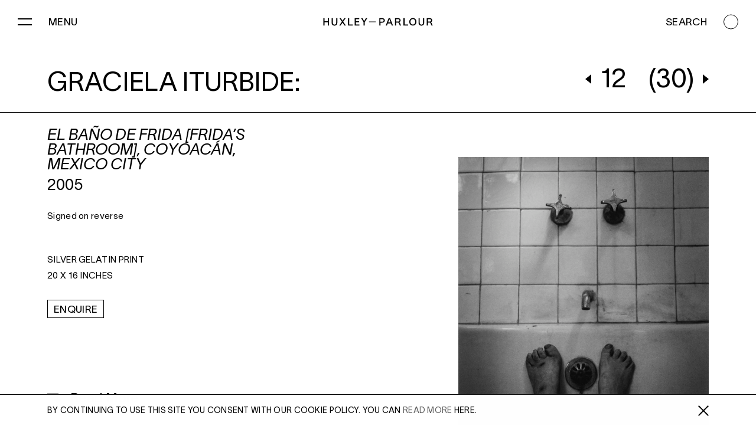

--- FILE ---
content_type: text/html; charset=UTF-8
request_url: https://huxleyparlour.com/artwork/el-bano-de-frida-fridas-bathroom-coyoacan-mexico-city/
body_size: 14240
content:
<!DOCTYPE html>
<!--

Designed & Built by Six
http://madebysix.com
@madebysix

-->
<!DOCTYPE html>
<html lang="en-US" class="no-js">

<head>
	<meta charset="UTF-8" />
	<title>El Baño de Frida [Frida&#039;s Bathroom], Coyoacán, Mexico City - Huxley-Parlour Gallery</title>

	<!-- Google Tag Manager -->
	<script>(function (w, d, s, l, i) {
			w[l] = w[l] || []; w[l].push({
				'gtm.start':
					new Date().getTime(), event: 'gtm.js'
			}); var f = d.getElementsByTagName(s)[0],
				j = d.createElement(s), dl = l != 'dataLayer' ? '&l=' + l : ''; j.async = true; j.src =
					'https://www.googletagmanager.com/gtm.js?id=' + i + dl; f.parentNode.insertBefore(j, f);
		})(window, document, 'script', 'dataLayer', 'GTM-PR34VLG');</script>
	<!-- End Google Tag Manager -->

	<!--<link rel="dns-prefetch" href="//ajax.googleapis.com">
		<link rel="dns-prefetch" href="//www.google-analytics.com">
		<link rel="dns-prefetch" href="//fast.fonts.net">-->

	<link rel="apple-touch-icon" sizes="180x180"
		href="https://huxleyparlour.com/wp-content/themes/huxley-parlour-gallery/dist/img/favicon/apple-touch-icon.png">
	<link rel="icon" type="image/png" sizes="32x32"
		href="https://huxleyparlour.com/wp-content/themes/huxley-parlour-gallery/dist/img/favicon/favicon-32x32.png">
	<link rel="icon" type="image/png" sizes="16x16"
		href="https://huxleyparlour.com/wp-content/themes/huxley-parlour-gallery/dist/img/favicon/favicon-16x16.png">
	<link rel="manifest" href="https://huxleyparlour.com/wp-content/themes/huxley-parlour-gallery/dist/img/favicon/site.webmanifest">
	<link rel="mask-icon" href="https://huxleyparlour.com/wp-content/themes/huxley-parlour-gallery/dist/img/favicon/safari-pinned-tab.svg"
		color="#000000">
	<link rel="shortcut icon" href="https://huxleyparlour.com/wp-content/themes/huxley-parlour-gallery/dist/img/favicon/favicon.ico">
	<meta name="msapplication-TileColor" content="#ffffff">
	<meta name="msapplication-config" content="https://huxleyparlour.com/wp-content/themes/huxley-parlour-gallery/dist/img/favicon/browserconfig.xml">
	<meta name="theme-color" content="#ffffff">

	<meta name="twitter:card" content="summary_large_image">
	<meta name="twitter:title" content="Huxley Parlour Gallery">
	<meta name="twitter:site" content="@huxleyparlour">
	<meta name="twitter:description"
		content="Huxley-Parlour Gallery, founded in London in 2010, is a forward-thinking modern and contemporary art gallery. Representing over 25 artists and estates across a wide range of mediums, the gallery’s dynamic program is committed to creating a dialogue between those artists who have made an impact on recent art history, and those who are at its vanguard today.">
	<!-- <meta name="twitter:image" content="/dist/img/HPtwittercard.jpg"> -->
	<meta name="twitter:image:alt" content="Huxley Parlour Gallery">

	<meta name="viewport" content="width=device-width, height=device-height, initial-scale=1.0, maximum-scale=1.0">
	<meta name="format-detection" content="telephone=no">

	<!-- Google tag (gtag.js) -->
	<script async src="https://www.googletagmanager.com/gtag/js?id=AW-960097428"></script>
	<script>
		window.dataLayer = window.dataLayer || [];

		function gtag() {
			dataLayer.push(arguments);
		}

		gtag('js', new Date());

		gtag('config', 'UA-10229291-72');
		gtag('config', 'AW-960097428');
	</script>

	<meta name='robots' content='index, follow, max-image-preview:large, max-snippet:-1, max-video-preview:-1' />
	<style>img:is([sizes="auto" i], [sizes^="auto," i]) { contain-intrinsic-size: 3000px 1500px }</style>
	
	<!-- This site is optimized with the Yoast SEO plugin v24.4 - https://yoast.com/wordpress/plugins/seo/ -->
	<link rel="canonical" href="https://huxleyparlour.com/artwork/el-bano-de-frida-fridas-bathroom-coyoacan-mexico-city/" />
	<meta property="og:locale" content="en_US" />
	<meta property="og:type" content="article" />
	<meta property="og:title" content="El Baño de Frida [Frida&#039;s Bathroom], Coyoacán, Mexico City - Huxley-Parlour Gallery" />
	<meta property="og:url" content="https://huxleyparlour.com/artwork/el-bano-de-frida-fridas-bathroom-coyoacan-mexico-city/" />
	<meta property="og:site_name" content="Huxley-Parlour Gallery" />
	<meta name="twitter:card" content="summary_large_image" />
	<script type="application/ld+json" class="yoast-schema-graph">{"@context":"https://schema.org","@graph":[{"@type":"WebPage","@id":"https://huxleyparlour.com/artwork/el-bano-de-frida-fridas-bathroom-coyoacan-mexico-city/","url":"https://huxleyparlour.com/artwork/el-bano-de-frida-fridas-bathroom-coyoacan-mexico-city/","name":"El Baño de Frida [Frida's Bathroom], Coyoacán, Mexico City - Huxley-Parlour Gallery","isPartOf":{"@id":"https://huxleyparlour.com/#website"},"datePublished":"2021-10-19T12:51:13+00:00","breadcrumb":{"@id":"https://huxleyparlour.com/artwork/el-bano-de-frida-fridas-bathroom-coyoacan-mexico-city/#breadcrumb"},"inLanguage":"en-US","potentialAction":[{"@type":"ReadAction","target":["https://huxleyparlour.com/artwork/el-bano-de-frida-fridas-bathroom-coyoacan-mexico-city/"]}]},{"@type":"BreadcrumbList","@id":"https://huxleyparlour.com/artwork/el-bano-de-frida-fridas-bathroom-coyoacan-mexico-city/#breadcrumb","itemListElement":[{"@type":"ListItem","position":1,"name":"Home","item":"https://huxleyparlour.com/"},{"@type":"ListItem","position":2,"name":"Artwork","item":"https://huxleyparlour.com/artwork/"},{"@type":"ListItem","position":3,"name":"El Baño de Frida [Frida&#8217;s Bathroom], Coyoacán, Mexico City"}]},{"@type":"WebSite","@id":"https://huxleyparlour.com/#website","url":"https://huxleyparlour.com/","name":"Huxley-Parlour Gallery","description":"Huxley-Parlour Gallery is a forward-thinking modern and contemporary art gallery.","potentialAction":[{"@type":"SearchAction","target":{"@type":"EntryPoint","urlTemplate":"https://huxleyparlour.com/?s={search_term_string}"},"query-input":{"@type":"PropertyValueSpecification","valueRequired":true,"valueName":"search_term_string"}}],"inLanguage":"en-US"}]}</script>
	<!-- / Yoast SEO plugin. -->


<link rel='dns-prefetch' href='//cdnjs.cloudflare.com' />
<link rel='dns-prefetch' href='//maps.googleapis.com' />
<link rel='dns-prefetch' href='//hcaptcha.com' />
<link rel='stylesheet' id='wp-block-library-css' href='https://huxleyparlour.com/wp-includes/css/dist/block-library/style.min.css?ver=6.8.3' type='text/css' media='all' />
<style id='classic-theme-styles-inline-css' type='text/css'>
/*! This file is auto-generated */
.wp-block-button__link{color:#fff;background-color:#32373c;border-radius:9999px;box-shadow:none;text-decoration:none;padding:calc(.667em + 2px) calc(1.333em + 2px);font-size:1.125em}.wp-block-file__button{background:#32373c;color:#fff;text-decoration:none}
</style>
<style id='global-styles-inline-css' type='text/css'>
:root{--wp--preset--aspect-ratio--square: 1;--wp--preset--aspect-ratio--4-3: 4/3;--wp--preset--aspect-ratio--3-4: 3/4;--wp--preset--aspect-ratio--3-2: 3/2;--wp--preset--aspect-ratio--2-3: 2/3;--wp--preset--aspect-ratio--16-9: 16/9;--wp--preset--aspect-ratio--9-16: 9/16;--wp--preset--color--black: #000000;--wp--preset--color--cyan-bluish-gray: #abb8c3;--wp--preset--color--white: #ffffff;--wp--preset--color--pale-pink: #f78da7;--wp--preset--color--vivid-red: #cf2e2e;--wp--preset--color--luminous-vivid-orange: #ff6900;--wp--preset--color--luminous-vivid-amber: #fcb900;--wp--preset--color--light-green-cyan: #7bdcb5;--wp--preset--color--vivid-green-cyan: #00d084;--wp--preset--color--pale-cyan-blue: #8ed1fc;--wp--preset--color--vivid-cyan-blue: #0693e3;--wp--preset--color--vivid-purple: #9b51e0;--wp--preset--gradient--vivid-cyan-blue-to-vivid-purple: linear-gradient(135deg,rgba(6,147,227,1) 0%,rgb(155,81,224) 100%);--wp--preset--gradient--light-green-cyan-to-vivid-green-cyan: linear-gradient(135deg,rgb(122,220,180) 0%,rgb(0,208,130) 100%);--wp--preset--gradient--luminous-vivid-amber-to-luminous-vivid-orange: linear-gradient(135deg,rgba(252,185,0,1) 0%,rgba(255,105,0,1) 100%);--wp--preset--gradient--luminous-vivid-orange-to-vivid-red: linear-gradient(135deg,rgba(255,105,0,1) 0%,rgb(207,46,46) 100%);--wp--preset--gradient--very-light-gray-to-cyan-bluish-gray: linear-gradient(135deg,rgb(238,238,238) 0%,rgb(169,184,195) 100%);--wp--preset--gradient--cool-to-warm-spectrum: linear-gradient(135deg,rgb(74,234,220) 0%,rgb(151,120,209) 20%,rgb(207,42,186) 40%,rgb(238,44,130) 60%,rgb(251,105,98) 80%,rgb(254,248,76) 100%);--wp--preset--gradient--blush-light-purple: linear-gradient(135deg,rgb(255,206,236) 0%,rgb(152,150,240) 100%);--wp--preset--gradient--blush-bordeaux: linear-gradient(135deg,rgb(254,205,165) 0%,rgb(254,45,45) 50%,rgb(107,0,62) 100%);--wp--preset--gradient--luminous-dusk: linear-gradient(135deg,rgb(255,203,112) 0%,rgb(199,81,192) 50%,rgb(65,88,208) 100%);--wp--preset--gradient--pale-ocean: linear-gradient(135deg,rgb(255,245,203) 0%,rgb(182,227,212) 50%,rgb(51,167,181) 100%);--wp--preset--gradient--electric-grass: linear-gradient(135deg,rgb(202,248,128) 0%,rgb(113,206,126) 100%);--wp--preset--gradient--midnight: linear-gradient(135deg,rgb(2,3,129) 0%,rgb(40,116,252) 100%);--wp--preset--font-size--small: 13px;--wp--preset--font-size--medium: 20px;--wp--preset--font-size--large: 36px;--wp--preset--font-size--x-large: 42px;--wp--preset--spacing--20: 0.44rem;--wp--preset--spacing--30: 0.67rem;--wp--preset--spacing--40: 1rem;--wp--preset--spacing--50: 1.5rem;--wp--preset--spacing--60: 2.25rem;--wp--preset--spacing--70: 3.38rem;--wp--preset--spacing--80: 5.06rem;--wp--preset--shadow--natural: 6px 6px 9px rgba(0, 0, 0, 0.2);--wp--preset--shadow--deep: 12px 12px 50px rgba(0, 0, 0, 0.4);--wp--preset--shadow--sharp: 6px 6px 0px rgba(0, 0, 0, 0.2);--wp--preset--shadow--outlined: 6px 6px 0px -3px rgba(255, 255, 255, 1), 6px 6px rgba(0, 0, 0, 1);--wp--preset--shadow--crisp: 6px 6px 0px rgba(0, 0, 0, 1);}:where(.is-layout-flex){gap: 0.5em;}:where(.is-layout-grid){gap: 0.5em;}body .is-layout-flex{display: flex;}.is-layout-flex{flex-wrap: wrap;align-items: center;}.is-layout-flex > :is(*, div){margin: 0;}body .is-layout-grid{display: grid;}.is-layout-grid > :is(*, div){margin: 0;}:where(.wp-block-columns.is-layout-flex){gap: 2em;}:where(.wp-block-columns.is-layout-grid){gap: 2em;}:where(.wp-block-post-template.is-layout-flex){gap: 1.25em;}:where(.wp-block-post-template.is-layout-grid){gap: 1.25em;}.has-black-color{color: var(--wp--preset--color--black) !important;}.has-cyan-bluish-gray-color{color: var(--wp--preset--color--cyan-bluish-gray) !important;}.has-white-color{color: var(--wp--preset--color--white) !important;}.has-pale-pink-color{color: var(--wp--preset--color--pale-pink) !important;}.has-vivid-red-color{color: var(--wp--preset--color--vivid-red) !important;}.has-luminous-vivid-orange-color{color: var(--wp--preset--color--luminous-vivid-orange) !important;}.has-luminous-vivid-amber-color{color: var(--wp--preset--color--luminous-vivid-amber) !important;}.has-light-green-cyan-color{color: var(--wp--preset--color--light-green-cyan) !important;}.has-vivid-green-cyan-color{color: var(--wp--preset--color--vivid-green-cyan) !important;}.has-pale-cyan-blue-color{color: var(--wp--preset--color--pale-cyan-blue) !important;}.has-vivid-cyan-blue-color{color: var(--wp--preset--color--vivid-cyan-blue) !important;}.has-vivid-purple-color{color: var(--wp--preset--color--vivid-purple) !important;}.has-black-background-color{background-color: var(--wp--preset--color--black) !important;}.has-cyan-bluish-gray-background-color{background-color: var(--wp--preset--color--cyan-bluish-gray) !important;}.has-white-background-color{background-color: var(--wp--preset--color--white) !important;}.has-pale-pink-background-color{background-color: var(--wp--preset--color--pale-pink) !important;}.has-vivid-red-background-color{background-color: var(--wp--preset--color--vivid-red) !important;}.has-luminous-vivid-orange-background-color{background-color: var(--wp--preset--color--luminous-vivid-orange) !important;}.has-luminous-vivid-amber-background-color{background-color: var(--wp--preset--color--luminous-vivid-amber) !important;}.has-light-green-cyan-background-color{background-color: var(--wp--preset--color--light-green-cyan) !important;}.has-vivid-green-cyan-background-color{background-color: var(--wp--preset--color--vivid-green-cyan) !important;}.has-pale-cyan-blue-background-color{background-color: var(--wp--preset--color--pale-cyan-blue) !important;}.has-vivid-cyan-blue-background-color{background-color: var(--wp--preset--color--vivid-cyan-blue) !important;}.has-vivid-purple-background-color{background-color: var(--wp--preset--color--vivid-purple) !important;}.has-black-border-color{border-color: var(--wp--preset--color--black) !important;}.has-cyan-bluish-gray-border-color{border-color: var(--wp--preset--color--cyan-bluish-gray) !important;}.has-white-border-color{border-color: var(--wp--preset--color--white) !important;}.has-pale-pink-border-color{border-color: var(--wp--preset--color--pale-pink) !important;}.has-vivid-red-border-color{border-color: var(--wp--preset--color--vivid-red) !important;}.has-luminous-vivid-orange-border-color{border-color: var(--wp--preset--color--luminous-vivid-orange) !important;}.has-luminous-vivid-amber-border-color{border-color: var(--wp--preset--color--luminous-vivid-amber) !important;}.has-light-green-cyan-border-color{border-color: var(--wp--preset--color--light-green-cyan) !important;}.has-vivid-green-cyan-border-color{border-color: var(--wp--preset--color--vivid-green-cyan) !important;}.has-pale-cyan-blue-border-color{border-color: var(--wp--preset--color--pale-cyan-blue) !important;}.has-vivid-cyan-blue-border-color{border-color: var(--wp--preset--color--vivid-cyan-blue) !important;}.has-vivid-purple-border-color{border-color: var(--wp--preset--color--vivid-purple) !important;}.has-vivid-cyan-blue-to-vivid-purple-gradient-background{background: var(--wp--preset--gradient--vivid-cyan-blue-to-vivid-purple) !important;}.has-light-green-cyan-to-vivid-green-cyan-gradient-background{background: var(--wp--preset--gradient--light-green-cyan-to-vivid-green-cyan) !important;}.has-luminous-vivid-amber-to-luminous-vivid-orange-gradient-background{background: var(--wp--preset--gradient--luminous-vivid-amber-to-luminous-vivid-orange) !important;}.has-luminous-vivid-orange-to-vivid-red-gradient-background{background: var(--wp--preset--gradient--luminous-vivid-orange-to-vivid-red) !important;}.has-very-light-gray-to-cyan-bluish-gray-gradient-background{background: var(--wp--preset--gradient--very-light-gray-to-cyan-bluish-gray) !important;}.has-cool-to-warm-spectrum-gradient-background{background: var(--wp--preset--gradient--cool-to-warm-spectrum) !important;}.has-blush-light-purple-gradient-background{background: var(--wp--preset--gradient--blush-light-purple) !important;}.has-blush-bordeaux-gradient-background{background: var(--wp--preset--gradient--blush-bordeaux) !important;}.has-luminous-dusk-gradient-background{background: var(--wp--preset--gradient--luminous-dusk) !important;}.has-pale-ocean-gradient-background{background: var(--wp--preset--gradient--pale-ocean) !important;}.has-electric-grass-gradient-background{background: var(--wp--preset--gradient--electric-grass) !important;}.has-midnight-gradient-background{background: var(--wp--preset--gradient--midnight) !important;}.has-small-font-size{font-size: var(--wp--preset--font-size--small) !important;}.has-medium-font-size{font-size: var(--wp--preset--font-size--medium) !important;}.has-large-font-size{font-size: var(--wp--preset--font-size--large) !important;}.has-x-large-font-size{font-size: var(--wp--preset--font-size--x-large) !important;}
:where(.wp-block-post-template.is-layout-flex){gap: 1.25em;}:where(.wp-block-post-template.is-layout-grid){gap: 1.25em;}
:where(.wp-block-columns.is-layout-flex){gap: 2em;}:where(.wp-block-columns.is-layout-grid){gap: 2em;}
:root :where(.wp-block-pullquote){font-size: 1.5em;line-height: 1.6;}
</style>
<link rel='stylesheet' id='six_styles-css' href='https://huxleyparlour.com/wp-content/themes/huxley-parlour-gallery/dist/main.css?ver=1768384338' type='text/css' media='all' />
<link rel="https://api.w.org/" href="https://huxleyparlour.com/wp-json/" /><link rel="EditURI" type="application/rsd+xml" title="RSD" href="https://huxleyparlour.com/xmlrpc.php?rsd" />
<link rel='shortlink' href='https://huxleyparlour.com/?p=7813' />
<link rel="alternate" title="oEmbed (JSON)" type="application/json+oembed" href="https://huxleyparlour.com/wp-json/oembed/1.0/embed?url=https%3A%2F%2Fhuxleyparlour.com%2Fartwork%2Fel-bano-de-frida-fridas-bathroom-coyoacan-mexico-city%2F" />
<link rel="alternate" title="oEmbed (XML)" type="text/xml+oembed" href="https://huxleyparlour.com/wp-json/oembed/1.0/embed?url=https%3A%2F%2Fhuxleyparlour.com%2Fartwork%2Fel-bano-de-frida-fridas-bathroom-coyoacan-mexico-city%2F&#038;format=xml" />
<style>
.h-captcha{position:relative;display:block;margin-bottom:2rem;padding:0;clear:both}.h-captcha[data-size="normal"]{width:303px;height:78px}.h-captcha[data-size="compact"]{width:164px;height:144px}.h-captcha[data-size="invisible"]{display:none}.h-captcha iframe{z-index:1}.h-captcha::before{content:"";display:block;position:absolute;top:0;left:0;background:url(https://huxleyparlour.com/wp-content/plugins/hcaptcha-for-forms-and-more/assets/images/hcaptcha-div-logo.svg) no-repeat;border:1px solid #fff0;border-radius:4px;box-sizing:border-box}.h-captcha::after{content:"The hCaptcha loading is delayed until user interaction.";font:13px/1.35 system-ui,-apple-system,Segoe UI,Roboto,Arial,sans-serif;display:block;position:absolute;top:0;left:0;box-sizing:border-box;color:red;opacity:0}.h-captcha:not(:has(iframe))::after{animation:hcap-msg-fade-in .3s ease forwards;animation-delay:2s}.h-captcha:has(iframe)::after{animation:none;opacity:0}@keyframes hcap-msg-fade-in{to{opacity:1}}.h-captcha[data-size="normal"]::before{width:300px;height:74px;background-position:94% 28%}.h-captcha[data-size="normal"]::after{padding:19px 75px 16px 10px}.h-captcha[data-size="compact"]::before{width:156px;height:136px;background-position:50% 79%}.h-captcha[data-size="compact"]::after{padding:10px 10px 16px 10px}.h-captcha[data-theme="light"]::before,body.is-light-theme .h-captcha[data-theme="auto"]::before,.h-captcha[data-theme="auto"]::before{background-color:#fafafa;border:1px solid #e0e0e0}.h-captcha[data-theme="dark"]::before,body.is-dark-theme .h-captcha[data-theme="auto"]::before,html.wp-dark-mode-active .h-captcha[data-theme="auto"]::before,html.drdt-dark-mode .h-captcha[data-theme="auto"]::before{background-image:url(https://huxleyparlour.com/wp-content/plugins/hcaptcha-for-forms-and-more/assets/images/hcaptcha-div-logo-white.svg);background-repeat:no-repeat;background-color:#333;border:1px solid #f5f5f5}@media (prefers-color-scheme:dark){.h-captcha[data-theme="auto"]::before{background-image:url(https://huxleyparlour.com/wp-content/plugins/hcaptcha-for-forms-and-more/assets/images/hcaptcha-div-logo-white.svg);background-repeat:no-repeat;background-color:#333;border:1px solid #f5f5f5}}.h-captcha[data-theme="custom"]::before{background-color:initial}.h-captcha[data-size="invisible"]::before,.h-captcha[data-size="invisible"]::after{display:none}.h-captcha iframe{position:relative}div[style*="z-index: 2147483647"] div[style*="border-width: 11px"][style*="position: absolute"][style*="pointer-events: none"]{border-style:none}
</style>
<style>
#form-preview .h-captcha{margin-bottom:2rem}.hf-fields-wrap .h-captcha{margin-top:2rem}
</style>
</head>

<body class="wp-singular artwork-template-default single single-artwork postid-7813 wp-theme-huxley-parlour-gallery artworkel-bano-de-frida-fridas-bathroom-coyoacan-mexico-city dark-state" g-component="BaseTheme">
		<script>
		let outputComponentCSS = [];
	</script>
	<!-- Google Tag Manager (noscript) -->
	<noscript><iframe src="https://www.googletagmanager.com/ns.html?id=GTM-PR34VLG" height="0" width="0"
			style="display:none;visibility:hidden"></iframe></noscript>
	<!-- End Google Tag Manager (noscript) -->

		<script>
(!outputComponentCSS.includes('c-BrowserSniff.css')) ? outputComponentCSS.push(
	'c-BrowserSniff.css'): '';
</script><link rel='stylesheet' id='c-BrowserSniff-css' href='https://huxleyparlour.com/wp-content/themes/huxley-parlour-gallery/dist/c-BrowserSniff.css?ver=6.8.3' type='text/css' media='all' />

		<script>if(document.documentElement.className=document.documentElement.className.replace("no-js","js"),window.document.documentMode){document.documentElement.classList.add("ie"),document.documentElement.classList.add("ie-"+window.document.documentMode);var text=document.createElement("div");text.setAttribute("class","c-BrowserSniff"),text.onclick=function(){text.parentNode.removeChild(text)},document.body.appendChild(text);var link=document.createElement("a");link.setAttribute("class","c-BrowserSniff__link"),link.setAttribute("href","https://browsehappy.com"),document.querySelector(".c-BrowserSniff").appendChild(link)}</script>
	<header class="[ l-Header ][ js-header ]" g-component="Header">
		<div class="[ l-Header_inner ]">
			<div class="[ l-Header__left ]">
				<div class="[ l-Header__burger ][ js-burger-menu ]" g-ref="burger">
					<span class="[ l-Header__burger-el ]" g-ref="burgerIcon">
						<span class="[ l-Header__burger-row ]"></span>
						<span class="[ l-Header__burger-row ]"></span>
					</span>
					<span class="[ l-Header__burger-text l-Header__animate-out ][ js-desktop-menu-trigger ]"
						g-ref="animateHeaderOut">Menu</span>
					<span class="[ l-Header__page-text left ]" g-ref="animateHeaderIn">
						Graciela Iturbide: <span class="[ single-artwork--name ][ js-single-artwork-name ]">El Baño de Frida [Frida&#8217;s Bathroom], Coyoacán, Mexico City</span>					</span>
				</div>
			</div>

			<a class="[ l-Header__logo l-Header__animate-out-logo ]" href="/" g-ref="animateHeaderOut"><svg role="img">
					<use xlink:href="https://huxleyparlour.com/wp-content/themes/huxley-parlour-gallery/dist/sprite.svg#hp-logo"></use>
				</svg></a>

			<div class="[ l-Header__right ]">
				<div class="[ l-Header__search ][ js-search-trigger ]" g-ref="search">
					<span class="[ l-Header__search-desktop l-Header__animate-out ][ js-desktop-search-trigger ]"
						g-ref="animateHeaderOut">
						<span>Search</span>
					</span>
					<span class="[ l-Header__search-desktop-circle ][ js-search-burger-trigger ]"></span>
					<span class="[ l-Header__page-text right ]" g-ref="animateHeaderIn">
						<span class="[ js-enquire-btn js-artwork-enquire-cta ][ single-artwork--enquire ]" data-artist="Graciela Iturbide" data-artwork="El Baño de Frida [Frida&#8217;s Bathroom], Coyoacán, Mexico City" form-description="Please enter your email address and a member of our sales team will contact you with more information, including the current price.">Enquire</span>					</span>
					<span class="[ l-Header__search-mobile ][ js-mobile-search-trigger ]">
						<svg role="img">
							<use xlink:href="https://huxleyparlour.com/wp-content/themes/huxley-parlour-gallery/dist/sprite.svg#search"></use>
						</svg>
						<span class="[ l-Header__search-mobile-active ]"></span>
					</span>
				</div>
			</div>
		</div>
	</header><script>
(!outputComponentCSS.includes('c-BurgerMenu.css')) ? outputComponentCSS.push(
	'c-BurgerMenu.css'): '';
</script><link rel='stylesheet' id='c-BurgerMenu-css' href='https://huxleyparlour.com/wp-content/themes/huxley-parlour-gallery/dist/c-BurgerMenu.css?ver=6.8.3' type='text/css' media='all' />

		<nav class="[ c-BurgerMenu  ]" g-component="BurgerMenu">
			<div class="[ c-BurgerMenu__inner ]">
				<div class="[ c-BurgerMenu__nav ]">
					<ul class="[ c-BurgerMenu__menu ]"><li class=" menu-item menu-item-type-custom menu-item-object-custom"><a href="/artists/" style="--animation-start:700ms;">Artists</a></li>
<li class=" menu-item menu-item-type-post_type menu-item-object-page"><a href="https://huxleyparlour.com/exhibitions/" style="--animation-start:800ms;">Exhibitions</a></li>
<li class=" menu-item menu-item-type-post_type menu-item-object-page"><a href="https://huxleyparlour.com/artwork/" style="--animation-start:900ms;">Artwork</a></li>
<li class=" menu-item menu-item-type-post_type menu-item-object-page"><a href="https://huxleyparlour.com/and-co-archive/" style="--animation-start:1000ms;">+Co</a></li>
<li class=" menu-item menu-item-type-post_type_archive menu-item-object-art_fairs"><a href="https://huxleyparlour.com/art-fairs/" style="--animation-start:1100ms;">Fairs</a></li>
<li class=" menu-item menu-item-type-post_type menu-item-object-page"><a href="https://huxleyparlour.com/critical-texts/" style="--animation-start:1200ms;">Critical Texts</a></li>
<li class=" menu-item menu-item-type-post_type menu-item-object-page"><a href="https://huxleyparlour.com/in-film/" style="--animation-start:1300ms;">In Film</a></li>
<li class=" menu-item menu-item-type-post_type menu-item-object-page"><a href="https://huxleyparlour.com/about-us/" style="--animation-start:1400ms;">About</a></li>
</ul>									</div>
				<div class="[ c-BurgerMenu__bottom-section ]">
					<div class="[ c-BurgerMenu__details ]">
						<a href="mailto:gallery@huxleyparlour.com" class="[ c-BurgerMenu__email ]">gallery@huxleyparlour.com</a>						<a href="tel:+4402074344319" class="[ c-BurgerMenu__phone ]">+44 (0)2074344319</a>					</div>
					<ul class="[ l-SocialList ]"><li class="[ l-SocialList-link ]"><a target="_blank" rel="noopener" href="https://www.facebook.com/huxleyparlour/">Fa&nbsp;&nbsp;/&nbsp;&nbsp;</a></li><li class="[ l-SocialList-link ]"><a target="_blank" rel="noopener" href="https://www.instagram.com/huxleyparlour/">In&nbsp;&nbsp;/&nbsp;&nbsp;</a></li><li class="[ l-SocialList-link ]"><a target="_blank" rel="noopener" href="https://twitter.com/huxleyparlour">Tw</a></li></ul>				</div>
			</div>
		</nav><script>
(!outputComponentCSS.includes('c-SearchPanel.css')) ? outputComponentCSS.push(
	'c-SearchPanel.css'): '';
</script><link rel='stylesheet' id='c-SearchPanel-css' href='https://huxleyparlour.com/wp-content/themes/huxley-parlour-gallery/dist/c-SearchPanel.css?ver=6.8.3' type='text/css' media='all' />

		<div class="[ c-SearchPanel  ][ js-search-panel ]" g-component="SearchPanel">
			<div class="[ c-SearchPanel__inner ]">
				<script>
(!outputComponentCSS.includes('c-SearchBar.css')) ? outputComponentCSS.push(
	'c-SearchBar.css'): '';
</script><link rel='stylesheet' id='c-SearchBar-css' href='https://huxleyparlour.com/wp-content/themes/huxley-parlour-gallery/dist/c-SearchBar.css?ver=6.8.3' type='text/css' media='all' />

		<div class="[ c-SearchBar  ][ js-search-bar ]" g-component="SearchBar">
			<div class="[ c-SearchBar__form-wrap ]" g-ref="wrapper">
				<form id="searchBarform" class="[ c-SearchBar__form ]" method="POST" action="https://huxleyparlour.com/" autocomplete="off" g-ref="form">
					<input type="text" class="[ c-searchBar__field ]" name="s"  value=""  g-ref="searchField">
					<label g-ref="label">start typing...</label>
					<span g-ref="msg" class="[ c-SearchBar__placeholder ]">What can we help you find?</span>
					<button type="submit" aria-hidden="true" class="[ c-SearchBar__submit ]" g-ref="submit">Find</button>
				</form>
				<div class="[ c-SearchBar__results ]" g-ref="results">
									</div>
									<div class="[ c-SearchBar__suggested-wrap ]">
						<span g-ref="msg" class="[ c-SearchBar__placeholder-mobile ]">What can we help you find?</span>
						<div class="[ c-SearchBar__suggested ]" g-ref="suggestedContent">
							<ul class="[ c-SearchBar__suggested-links ]"><li class="[ c-SearchBar__suggested-link ]" style="--animation-start:700ms;"><a href="https://huxleyparlour.com/about-us/">About</a></li><li class="[ c-SearchBar__suggested-link ]" style="--animation-start:800ms;"><a href="https://huxleyparlour.com/exhibitions/">Exhibitions</a></li><li class="[ c-SearchBar__suggested-link ]" style="--animation-start:900ms;"><a href="https://huxleyparlour.com/critical-texts/">Critical Texts</a></li><li class="[ c-SearchBar__suggested-link ]" style="--animation-start:1000ms;"><a href="https://huxleyparlour.com/in-film/">In Film</a></li><li class="[ c-SearchBar__suggested-link ]" style="--animation-start:1100ms;"><a href="https://huxleyparlour.com/conduit/">Conduit</a></li><li class="[ c-SearchBar__suggested-link ]" g-ref="suggestedCloseTrigger" style="--animation-start:1200ms;"><span>Close</span></li></ul>						</div>
					</div>
							</div>
							<span class="[ c-SearchBar__suggested-trigger ]" g-ref="suggestedTrigger">Suggested searches</span>
					</div>			</div>
		</div><script>
(!outputComponentCSS.includes('c-ScrollProgressBar.css')) ? outputComponentCSS.push(
	'c-ScrollProgressBar.css'): '';
</script><link rel='stylesheet' id='c-ScrollProgressBar-css' href='https://huxleyparlour.com/wp-content/themes/huxley-parlour-gallery/dist/c-ScrollProgressBar.css?ver=6.8.3' type='text/css' media='all' />

		<div class="[ c-ScrollProgressBar ]" g-component="ScrollProgressBar">
			<div class="[ c-ScrollProgressBar__base ]" g-ref="baseLine"></div>
			<div class="[ c-ScrollProgressBar__progress ]" g-ref="progressLine"></div>
		</div>
	<main class="[ l-Main ][]">
		<!-- content -->

<div class="[ g-full ]">

	<div class="[ js-scrollable ]">

		<div class="[ js-scrollable-inner ]">

			<div class="[ js-scrollable-content-wrap ]">

				<div class="[ single-artwork__top ]">
					<script>
(!outputComponentCSS.includes('c-ArtworkHeaderDetails.css')) ? outputComponentCSS.push(
	'c-ArtworkHeaderDetails.css'): '';
</script><link rel='stylesheet' id='c-ArtworkHeaderDetails-css' href='https://huxleyparlour.com/wp-content/themes/huxley-parlour-gallery/dist/c-ArtworkHeaderDetails.css?ver=6.8.3' type='text/css' media='all' />
		<div class="[ c-ArtworkHeaderDetails  ][ js-artwork-details ]" g-component="ArtworkHeaderDetails" g-options='{"artworkList": "[7757,7755,7759,7761,7766,7768,7804,7794,7817,7811,7808,7813,7820,7822,7815,7788,7796,7801,7792,7770,7786,7790,7798,7780,7774,7782,7784,7778,7776,7806]"}'>
			<div class="[ c-ArtworkHeaderDetails__header-wrap desktop ]" g-ref="headerArea">
				<div class="[ c-ArtworkHeaderDetails__header ]">
					<p class="[ c-ArtworkHeaderDetails__artist ]">Graciela Iturbide:</p>					<p class="[ c-ArtworkHeaderDetails__index ]">
						<span g-ref="previous" data-id="7808" class="[ c-ArtworkHeaderDetails__index-trigger ]"><span>Prev</span></span>
						<span g-ref="indexValue" class="[ c-ArtworkHeaderDetails__index-value value ]">12</span>
						<span class="[ c-ArtworkHeaderDetails__index-value max ]">(30)</span>
						<span g-ref="next" data-id="7820" class="[ c-ArtworkHeaderDetails__index-trigger ]"><span>Next</span></span>
					</p>
				</div>
			</div>
		</div>				</div>

				<div class="[ js-single-artwork-page ][ u-animate-filter ][ single-artwork__main ]">
					
<div class="[ single-artwork__header ]">
	<script>
(!outputComponentCSS.includes('c-ArtworkHeader.css')) ? outputComponentCSS.push(
	'c-ArtworkHeader.css'): '';
</script><link rel='stylesheet' id='c-ArtworkHeader-css' href='https://huxleyparlour.com/wp-content/themes/huxley-parlour-gallery/dist/c-ArtworkHeader.css?ver=6.8.3' type='text/css' media='all' />
		<div class="[ c-ArtworkHeader  ][ js-artwork-header ]" g-component="ArtworkHeader">
			<div class="[ c-ArtworkHeader__content ]" g-ref="contentArea">
				<div class="[ c-ArtworkHeader__bg ][ u-will-change--transform ]" g-ref="background">
					
		<div class="[ c-ScrollProgressBar__base c-ScrollProgressBar__trigger ][ js-scrollbar-trigger ]"></div>				</div>
				<div class="[ c-ArtworkHeader__content-right ]">
					<div class="[ c-ArtworkHeader__header-wrap ]">
						<p class="[ c-ArtworkHeader__artist ]">Graciela Iturbide:</p>					</div>
					<div class="[ c-ArtworkHeader__images-wrap ][ u-will-change--transform ]" g-ref="imageArea"><div class="[ c-ArtworkHeader__image ]" g-ref="image"><script>
(!outputComponentCSS.includes('c-MediaItem.css')) ? outputComponentCSS.push(
	'c-MediaItem.css'): '';
</script><link rel='stylesheet' id='c-MediaItem-css' href='https://huxleyparlour.com/wp-content/themes/huxley-parlour-gallery/dist/c-MediaItem.css?ver=6.8.3' type='text/css' media='all' />

		<div class="[ c-MediaItem  ][ js-media-item ]" g-component="MediaItem"
		g-options='{
			"mediaType": "image",
			"imgId": "7814",
			"imgSrc": "https://huxleyparlour.com/wp-content/uploads/2021/10/Fridas-Bathroom-_-El-baño-de-Frida-Coyoacan-Mexico-City-2005-2500x2759.jpg",
			"imgSize": "2500x2759",
			"videoSrc": "",
			"boldCaption": &quot;&quot;,
			"captionText": &quot;&quot;,
			"copywrite": &quot;&quot;		}'>
			<div class="c-MediaItem__wrap">
				<img width="2319" height="2560" data-src="https://huxleyparlour.com/wp-content/uploads/2021/10/Fridas-Bathroom-_-El-baño-de-Frida-Coyoacan-Mexico-City-2005-scaled.jpg"  data-srcset="https://huxleyparlour.com/wp-content/uploads/2021/10/Fridas-Bathroom-_-El-baño-de-Frida-Coyoacan-Mexico-City-2005-scaled.jpg 2319w, https://huxleyparlour.com/wp-content/uploads/2021/10/Fridas-Bathroom-_-El-baño-de-Frida-Coyoacan-Mexico-City-2005-800x883.jpg 800w, https://huxleyparlour.com/wp-content/uploads/2021/10/Fridas-Bathroom-_-El-baño-de-Frida-Coyoacan-Mexico-City-2005-1800x1987.jpg 1800w, https://huxleyparlour.com/wp-content/uploads/2021/10/Fridas-Bathroom-_-El-baño-de-Frida-Coyoacan-Mexico-City-2005-1000x1104.jpg 1000w, https://huxleyparlour.com/wp-content/uploads/2021/10/Fridas-Bathroom-_-El-baño-de-Frida-Coyoacan-Mexico-City-2005-1392x1536.jpg 1392w, https://huxleyparlour.com/wp-content/uploads/2021/10/Fridas-Bathroom-_-El-baño-de-Frida-Coyoacan-Mexico-City-2005-1856x2048.jpg 1856w, https://huxleyparlour.com/wp-content/uploads/2021/10/Fridas-Bathroom-_-El-baño-de-Frida-Coyoacan-Mexico-City-2005-400x441.jpg 400w" data-sizes="(min-width: 1200px) 50vw, (min-width: 760px) 100vw, 100vw" alt="El Baño de Frida [Frida&#039;s Bathroom] , Coyoacán, Mexico City, 2005" class="lazy lazyload c-MediaItem__image js-media-item-image c-ArtworkHeader__img ">			</div>
			<div class="[ c-MediaItem__caption ]">
				<script>
(!outputComponentCSS.includes('c-MediaItemCaption.css')) ? outputComponentCSS.push(
	'c-MediaItemCaption.css'): '';
</script><link rel='stylesheet' id='c-MediaItemCaption-css' href='https://huxleyparlour.com/wp-content/themes/huxley-parlour-gallery/dist/c-MediaItemCaption.css?ver=6.8.3' type='text/css' media='all' />

		<div class="[ c-MediaItemCaption  c-MediaItemCaption--hide ]" g-component="MediaItemCaption" g-options='{"isHidden": ""}'>
						<div class="[ c-MediaItemCaption__content ]">
											</div>
		</div>			</div>
		</div></div>					</div>
				</div>
				<div class="[ c-ArtworkHeader__content-left ]" g-ref="infoWrap">
					<div class="[ c-ArtworkHeader__info ]">
						<div class="[ c-ArtworkHeader__name-wrap ]">
							<h1 class="[ c-ArtworkHeader__artwork-title ][ js-artwork-name ]">El Baño de Frida [Frida&#8217;s Bathroom], Coyoacán, Mexico City</h1>							<p class="[ c-ArtworkHeader__year ]">2005</p>						</div>
						<p class="[ c-ArtworkHeader__notes ]">Signed on reverse</p>						<p class="[ c-ArtworkHeader__medium ]">Silver Gelatin print</p>						<p class="[ c-ArtworkHeader__dimentions ]">20 x 16 inches</p>																		<span class="[ c-ArtworkHeader__enquire ][ js-enquire-btn ]" data-artist="Graciela Iturbide" data-artwork="El Baño de Frida [Frida&#8217;s Bathroom], Coyoacán, Mexico City" data-date="2005" form-description="Please enter your email address and a member of our sales team will contact you with more information, including the current price.">Enquire</p>					</div>
				</div>
			</div>
			<div class="[ c-ArtworkHeader__more-wrap ]">
				<div class="[ c-ArtworkHeader__more-link ]" g-ref="readMore"><svg role="img"><use xlink:href="https://huxleyparlour.com/wp-content/themes/huxley-parlour-gallery/dist/sprite.svg#scroll-to-arrow"></use></svg>Read More</div>
			</div>
		</div></div>
<div class="[ single-artwork__content ]">
	<div class="[ single-artwork__content-inner ]">
		<div class="[ single-artwork__left ]">
			<h2 class="[ single-artwork__title ]">More Info</h2>
		</div>
		<div class="[ single-artwork__right ]">
			<p class="[ single-artwork__text ]"></p><script>
(!outputComponentCSS.includes('c-MoreInfo.css')) ? outputComponentCSS.push(
	'c-MoreInfo.css'): '';
</script><link rel='stylesheet' id='c-MoreInfo-css' href='https://huxleyparlour.com/wp-content/themes/huxley-parlour-gallery/dist/c-MoreInfo.css?ver=6.8.3' type='text/css' media='all' />

		<div class="[ c-MoreInfo c-MoreInfo--no-text ]" g-component="MoreInfo">
			<h4 class="c-MoreInfo__title">More Info</h4>

			<div class="c-MoreInfo__links">
				<a href="https://huxleyparlour.com/artists/graciela-iturbide/" class="page-link"><svg role="img"><use xlink:href="https://huxleyparlour.com/wp-content/themes/huxley-parlour-gallery/dist/sprite.svg#simple-arrow"></use></svg>Artist Page</a><a class="[ js-enquire-btn ][ page-link ]" data-artist="Graciela Iturbide"  form-description="Please enter your email address and a member of our sales team will contact you with more information about this artist."><svg role="img"><use xlink:href="https://huxleyparlour.com/wp-content/themes/huxley-parlour-gallery/dist/sprite.svg#simple-arrow"></use></svg>Enquire: Graciela Iturbide</a>			</div>
		</div>		</div>
	</div>
	</div>
				</div>

				
			</div>

		</div>

	</div>

</div>

		</main><script>
(!outputComponentCSS.includes('c-Gallery.css')) ? outputComponentCSS.push(
	'c-Gallery.css'): '';
</script><link rel='stylesheet' id='c-Gallery-css' href='https://huxleyparlour.com/wp-content/themes/huxley-parlour-gallery/dist/c-Gallery.css?ver=6.8.3' type='text/css' media='all' />

		<div class="[ c-Gallery  ]" g-component="Gallery">
			<!-- Root element of PhotoSwipe. Must have class pswp. -->
			<div class="pswp" tabindex="-1" role="dialog" aria-hidden="true">
				<!-- Background of PhotoSwipe.
				It's a separate element as animating opacity is faster than rgba(). -->
				<div class="pswp__bg"></div>
				<!-- Slides wrapper with overflow:hidden. -->
				<div class="pswp__scroll-wrap">
					<!-- Container that holds slides.
					PhotoSwipe keeps only 3 of them in the DOM to save memory.
					Don't modify these 3 pswp__item elements, data is added later on. -->
					<div class="pswp__container" g-ref="container">
						<div class="pswp__item"></div>
						<div class="pswp__item"></div>
						<div class="pswp__item"></div>
					</div>
					<div class="pswp__ui pswp__ui--hidden" g-ref="ui">
						<div class="pswp__top-bar">
							<div class="pswp__preloader" g-ref="preloader">
								<div class="pswp__preloader__icn">
									<div class="pswp__preloader__cut">
										<div class="pswp__preloader__donut"></div>
									</div>
								</div>
							</div>
						</div>
						<span class="[ c-Gallery__index ]">
							<span class="[ c-Gallery__current ]" g-ref="currentIndex"></span>
							<span class="[ c-Gallery__max ]" g-ref="maxIndex"></span>
						</span>
						<p class="[ c-Gallery__caption-text ]" g-ref="captionWrap">
							<strong g-ref="captionBold"></strong>
							<span g-ref="captionText"></span>
							<span class="[ small ]" g-ref="captionCopywrite"></span>
						</p>
						<span class="[ c-Gallery__close ]" g-ref="close"></span>
						<button class="[ c-Gallery__arrow left ]" g-ref="prev"></button>
						<button class="[ c-Gallery__arrow right ]" g-ref="next"></button>
					</div>
				</div>
			</div>
		</div><script>
(!outputComponentCSS.includes('c-CookieBanner.css')) ? outputComponentCSS.push(
	'c-CookieBanner.css'): '';
</script><link rel='stylesheet' id='c-CookieBanner-css' href='https://huxleyparlour.com/wp-content/themes/huxley-parlour-gallery/dist/c-CookieBanner.css?ver=6.8.3' type='text/css' media='all' />

		<div class="[ c-CookieBanner  ]" g-component="CookieBanner">
			<div class="[ c-CookieBanner__content ]">
				<p class="[ c-CookieBanner__text ]">By continuing to use this site you consent with our cookie policy. You can <a href="https://huxleyparlour.com/privacy-policy/">read more</a> here.</p>			</div>
			<svg role="img" class="[ c-CookieBanner__close ]" g-ref="closeTrigger"><use xlink:href="https://huxleyparlour.com/wp-content/themes/huxley-parlour-gallery/dist/sprite.svg#close"></use></svg>		</div><script>
(!outputComponentCSS.includes('c-EnquireForm.css')) ? outputComponentCSS.push(
	'c-EnquireForm.css'): '';
</script><link rel='stylesheet' id='c-EnquireForm-css' href='https://huxleyparlour.com/wp-content/themes/huxley-parlour-gallery/dist/c-EnquireForm.css?ver=6.8.3' type='text/css' media='all' />

		<div class="[ c-EnquireForm  ][ js-site-EnquireForm ]" g-component="EnquireForm" g-options='{"scrollLockJankFix": ""}'>
			<div class="[ c-EnquireForm__header ]">
				<h3 class="[ c-EnquireForm__title ]">Enquire</h3>				<span class="[ c-EnquireForm__close ]" g-ref="closeTrigger"></span>			</div>
			<div class="[ c-EnquireForm__content ]" g-ref="formArea">
				<!-- HTML Forms v1.3.26 - https://wordpress.org/plugins/html-forms/ --><form method="post"  class="hf-form hf-form-309 " data-id="309" data-title="Enquire Form" data-slug="enquire-form" data-message-success="Thank you! We will be in touch soon." data-message-invalid-email="Sorry, that email address looks invalid." data-message-required-field-missing="Please fill in the required fields." data-message-error="Oops. An error occurred."><input type="hidden" name="_hf_form_id" value="309" /><div style="display: none;"><input type="text" name="_hf_h309" value="" /></div><div class="hf-fields-wrap"><!-- ===== Enquiry Form (no reCAPTCHA) ===== -->
<div class="field-wrapper" id="enquiryFormWrap">
    <div class="left-wrap">
        <p class="intro-info">
            Please enter your email address and a member of our sales team will contact you with more information.
        </p>
    </div>
    <div class="right-wrap">
        <!-- Users don't need to type anything here; we autofill -->
        <p class="inactive">
            <input class="js-enquire-field" type="text" name="enquire_details" placeholder="enquiry_details" autocomplete="off" inputmode="text" />
            <label>Enquiry Details</label>
        </p>
        <p>
            <input type="email" name="email" placeholder="email" autocomplete="email" required />
            <label class="grey">Enter Email Address...</label>
        </p>
        <!-- Optional message (hidden) -->
        <p class="inactive hidden">
            <textarea class="js-form-text-field" name="message" placeholder="message" maxlength="500"></textarea>
            <label>Message</label>
        </p>
        <!-- Honeypots: invisible -->
        <div class="hp-visually-hidden" aria-hidden="true">
            <label>Leave this field empty</label>
            <input type="text" name="website" tabindex="-1" autocomplete="off" />
        </div>
        <div class="hp-visually-hidden" aria-hidden="true">
            <input type="text" name="gacid" value="" />
            <input type="text" name="campaignurl" value="" />
            <input type="text" name="lastreferrer" value="" />
            <input type="text" name="ts_token" value="" />
        </div>
        <input
            type="hidden"
            class="hcaptcha-widget-id"
            name="hcaptcha-widget-id"
            value="eyJzb3VyY2UiOlsiaHRtbC1mb3Jtc1wvaHRtbC1mb3Jtcy5waHAiXSwiZm9ybV9pZCI6MzA5fQ==-e67b404f4bf2fb4d2fb6f3beccf6d790">
        <h-captcha
            class="h-captcha"
            data-sitekey="f79c3372-c8bc-45b0-a9d2-1bacd21cd476"
            data-theme="light"
            data-size="normal"
            data-auto="false"
            data-ajax="false"
            data-force="false">
        </h-captcha>
        		<input
				type="hidden"
				class="hcaptcha-widget-id"
				name="hcaptcha-widget-id"
				value="eyJzb3VyY2UiOlsiaHRtbC1mb3Jtc1wvaHRtbC1mb3Jtcy5waHAiXSwiZm9ybV9pZCI6MzA5fQ==-e67b404f4bf2fb4d2fb6f3beccf6d790">
				<h-captcha
			class="h-captcha"
			data-sitekey="f79c3372-c8bc-45b0-a9d2-1bacd21cd476"
			data-theme="light"
			data-size="normal"
			data-auto="false"
			data-ajax="false"
			data-force="false">
		</h-captcha>
		<input type="hidden" id="html_forms_form_nonce" name="html_forms_form_nonce" value="99f1b10eb4" /><input type="hidden" name="_wp_http_referer" value="/artwork/el-bano-de-frida-fridas-bathroom-coyoacan-mexico-city/" />
<p><input type="submit" value="Submit Enquiry" /></p>
    </div>
</div>
<style>
    .hp-visually-hidden {
    position: absolute !important;
    width: 1px; height: 1px;
    padding: 0; margin: -1px;
    overflow: hidden; clip: rect(0 0 0 0);
    white-space: nowrap; border: 0;
    }
    .inline-error { display:block; margin-top:6px; font-size:12px; color:#b00020; }
</style>
<script>
    (function () {
      var wrap = document.getElementById('enquiryFormWrap');
      if (!wrap) return;
      var form = wrap.closest('form') || wrap.querySelector('form') || document.querySelector('#enquiryFormWrap form');
      if (!form) return;
    
      // Autofill details so users only enter email
      var details = form.querySelector('input[name="enquire_details"]');
      if (details && !details.value) details.value = 'Art enquiry';
    
      var BLOCKED_DOMAINS = new Set([
        'mailinator.com','yopmail.com','tempmail.com','10minutemail.com',
        'guerrillamail.com','getnada.com','trashmail.com','sharklasers.com',
        'armyspy.com','cuvox.de','dayrep.com','einrot.com','fleckens.hu',
        'gustr.com','jourrapide.com','rhyta.com','superrito.com'
      ]);
      var MIN_FILL_TIME = 800; // ms
      var startTime = Date.now();
      var tsField = form.querySelector('input[name="ts_token"]');
      if (tsField) tsField.value = String(startTime);
    
      function getEmailParts(v){
        var m = String(v).toLowerCase().trim().match(/^([^@]+)@([^@]+\.[a-z]{2,})$/i);
        return m ? { local:m[1], domain:m[2] } : null;
      }
      function looksRandomLocal(local){
        var l = local.toLowerCase();
        var clean = l.replace(/[.\-_+]/g,'');
        var len = clean.length;
        if ((/\d/.test(clean) && /[a-z]/.test(clean)) &&
            (/\d{4,}/.test(clean) || /[bcdfghjklmnpqrstvwxz]{5,}/.test(clean) || (len>=12 && !/[.\-_+]/.test(l)))) return true;
        if (len>=18 && !/[.\-_+]/.test(l)) return true;
        return false;
      }
      function inlineError(input,msg){
        if (!input || !input.parentNode) return;
        var old = input.parentNode.querySelector('.inline-error'); if (old) old.remove();
        var span = document.createElement('span'); span.className='inline-error'; span.textContent=msg;
        input.parentNode.appendChild(span);
      }
    
      form.addEventListener('submit', function(e){
        var emailInput = form.querySelector('input[name="email"]');
        var emailVal = (emailInput && emailInput.value || '').trim();
    
        // Honeypots
        var hp = form.querySelector('input[name="website"]');
        var traps = ['gacid','campaignurl','lastreferrer'].map(function(n){ return form.querySelector('input[name="'+n+'"]'); });
        if (hp && hp.value.trim() !== '') { e.preventDefault(); return false; }
        for (var i=0;i<traps.length;i++){ var t = traps[i]; if (t && t.value && t.value.trim()!==''){ e.preventDefault(); return false; } }
    
        // Timing trap
        if (Date.now() - startTime < MIN_FILL_TIME){
          e.preventDefault();
          inlineError(emailInput,'Please wait a moment before submitting.');
          return false;
        }
    
        // Email checks
        var parts = getEmailParts(emailVal);
        if (!parts){ e.preventDefault(); inlineError(emailInput,'Please enter a valid email address.'); return false; }
        var local = parts.local, domain = parts.domain;
    
        if (BLOCKED_DOMAINS.has(domain)){
          e.preventDefault(); inlineError(emailInput,'Please use a business or personal email (not a disposable address).'); return false;
        }
        
        if (domain === 'gmail.com' && looksRandomLocal(local)){
          e.preventDefault(); inlineError(emailInput,'Please use a recognisable email (e.g. name.surname@gmail.com).'); return false;
        }
        
        //if (details.value === 'Art enquiry') {
        //  e.preventDefault(); inlineError(details,'Something went wrong with the enquiry information. Please try again.'); return false;
        //}
      });
    })();
</script>
<!-- ===== End Enquiry Form block ===== --><noscript>Please enable JavaScript for this form to work.</noscript></div></form><!-- / HTML Forms -->				<div class="[ c-EnquireForm__success-data ]" g-ref="successMsg">
					<p class="[ c-EnquireForm__success-msg ]">Thank you for your enquiry. We will be in touch shortly.</p>
					<p class="[ c-EnquireForm__success-details ]" g-ref="formSuccessData"></p>
				</div>
			</div>
		</div><span class="[ u-site-overlay ][ js-site-overlay ]"></span>		<footer class="[ l-Footer ]">
			<div class="[ l-Footer__top ]">
				<div class="[ l-Footer__col ]">
					<span class="[ l-Footer__col-header ]">WILTSHIRE</span>
					<p class="[ l-Footer__address ]">MILDENHALL<br />
MARLBOROUGH<br />
SN8 2LW</p>
					<p class="[ l-Footer__hours ]">Mon to Weds, 10am - 3pm ( <a href="https://www.google.com/maps/place/RABLEY+GALLERY,+Rabley+Drawing+Centre/@51.434978,-1.7216806,15z/data=!4m15!1m8!3m7!1s0x487150a15ab0a90f:0xd240d7e68bb07ae7!2sRabley+Hill+Cottages,+Mildenhall,+Marlborough+SN8+2LW!3b1!8m2!3d51.4299223!4d-1.7131174!16s%2Fg%2F1tp_5vbk!3m5!1s0x487150a15ac450e1:0x9e3f5daaf16797e!8m2!3d51.4346658!4d-1.7074521!16s%2Fg%2F1tdxvgjr?entry=ttu&g_ep=EgoyMDI1MTExNy4wIKXMDSoASAFQAw%3D%3D">Map</a> )</p>
				</div>
				<div class="[ l-Footer__col ]">
					<span class="[ l-Footer__col-header ]">LONDON</span>
					<p class="[ l-Footer__address ]">45 MADDOX STREET<br />
W1S 2PE</p>
					<p class="[ l-Footer__hours ]">Mon to Fri, 11am - 5:30pm<br />
Sat, 10am - 1pm<br />
 ( <a href="https://goo.gl/maps/PiMPAzvkC7gHAEEW9">Map</a> )</p>
					<p class="[ l-Footer__address ]">3-5 SWALLOW STREET<br />
W1B 4DE</p>
					<p class="[ l-Footer__hours ]">Mon to Fri, 10am - 5:30pm<br />
Sat, 1:30pm - 5:30pm<br />
 ( <a href="https://www.google.com/maps?q=huxley+parlour&um=1&ie=UTF-8&sa=X&ved=2ahUKEwiZ4Im8t9jwAhW9g_0HHddbAA0Q_AUoAXoECAEQAw">Map</a> )</p>
				</div>
				<div class="[ l-Footer__col l-Footer__col--contact ]">
					<p><span class="[ l-Footer__col-header ]">Contact</span><br><a href="mailto:gallery@huxleyparlour.com" class="[ l-Footer__email-address ]">gallery@huxleyparlour.com</a><br><a href="tel:+4402074344319" class="[ l-Footer__phone-number ]">+44 (0)2074344319</a></p>
				</div>
				<div class="[ l-Footer__col l-Footer__col--social ]">
					<span class="[ l-Footer__col-header ]">Follow</span>
					<span class="[ l-Footer__col-header ]">&nbsp;</span>
					<ul class="[ l-SocialList ]"><li class="[ l-SocialList-link ]"><a target="_blank" rel="noopener" href="https://www.facebook.com/huxleyparlour/">Fa&nbsp;&nbsp;/&nbsp;&nbsp;</a></li><li class="[ l-SocialList-link ]"><a target="_blank" rel="noopener" href="https://www.instagram.com/huxleyparlour/">In&nbsp;&nbsp;/&nbsp;&nbsp;</a></li><li class="[ l-SocialList-link ]"><a target="_blank" rel="noopener" href="https://twitter.com/huxleyparlour">Tw</a></li></ul>				</div>
			</div>
			<div class="[ l-Footer__bottom ]">
				<div class="[ l-Footer__col ]">
					<script>
(!outputComponentCSS.includes('c-NewsletterSignup.css')) ? outputComponentCSS.push(
	'c-NewsletterSignup.css'): '';
</script><link rel='stylesheet' id='c-NewsletterSignup-css' href='https://huxleyparlour.com/wp-content/themes/huxley-parlour-gallery/dist/c-NewsletterSignup.css?ver=6.8.3' type='text/css' media='all' />

		<div class="[ c-NewsletterSignup  ]" g-component="NewsletterSignup">
						<div class="[ c-NewsletterSignup__form ]">
				<!-- HTML Forms v1.3.26 - https://wordpress.org/plugins/html-forms/ --><form method="post"  class="hf-form hf-form-308 " data-id="308" data-title="Newsletter Sign up" data-slug="newsletter-sign-up" data-message-success="Thank you for signing up." data-message-invalid-email="Sorry, that email address looks invalid." data-message-required-field-missing="Please fill in the required fields." data-message-error="Oops. An error occurred."><input type="hidden" name="_hf_form_id" value="308" /><div style="display: none;"><input type="text" name="_hf_h308" value="" /></div><div class="hf-fields-wrap"><p>
	<input type="email" name="email" placeholder="email" required id="email" />
  	<label for="email">Email Updates</label>
  	<input type="submit" value="submit" />
</p><noscript>Please enable JavaScript for this form to work.</noscript></div></form><!-- / HTML Forms -->			</div>
		</div>				</div>
				<div class="[ l-Footer__col ]">
					<div class="[ l-Footer__tertiary-info ]">
						<p class="[ l-Footer__copywrite ]">© Huxley-Parlour 2026. All Rights Reserved</p>
						<span>
							<a class="[ l-Footer__tertiary-link ]" href="https://huxleyparlour.com/privacy-policy/">Privacy Policy</a>
														<a class="[ l-Footer__tertiary-link l-Footer__credit ]" href="https://www.madebysix.com/" target="_blank" rel="noopener">Made By <span>Six</span></a>
						</span>
					</div>
					<a class="[ l-Footer__credit ]" href="https://www.madebysix.com/" target="_blank" rel="noopener">Made By <span>Six</span></a>
				</div>
			</div>
		</footer>

		<!-- <script type="text/javascript" src="https://addevent.com/libs/atc/1.6.1/atc.min.js" async defer></script> -->

		<script type="speculationrules">
{"prefetch":[{"source":"document","where":{"and":[{"href_matches":"\/*"},{"not":{"href_matches":["\/wp-*.php","\/wp-admin\/*","\/wp-content\/uploads\/*","\/wp-content\/*","\/wp-content\/plugins\/*","\/wp-content\/themes\/huxley-parlour-gallery\/*","\/*\\?(.+)"]}},{"not":{"selector_matches":"a[rel~=\"nofollow\"]"}},{"not":{"selector_matches":".no-prefetch, .no-prefetch a"}}]},"eagerness":"conservative"}]}
</script>
<script>
(()=>{'use strict';let loaded=!1,scrolled=!1,timerId;function load(){if(loaded){return}
loaded=!0;clearTimeout(timerId);window.removeEventListener('touchstart',load);document.body.removeEventListener('mouseenter',load);document.body.removeEventListener('click',load);window.removeEventListener('keydown',load);window.removeEventListener('scroll',scrollHandler);const t=document.getElementsByTagName('script')[0];const s=document.createElement('script');s.type='text/javascript';s.id='hcaptcha-api';s.src='https://js.hcaptcha.com/1/api.js?onload=hCaptchaOnLoad&render=explicit';s.async=!0;t.parentNode.insertBefore(s,t)}
function scrollHandler(){if(!scrolled){scrolled=!0;return}
load()}
document.addEventListener('hCaptchaBeforeAPI',function(){const delay=-100;if(delay>=0){timerId=setTimeout(load,delay)}
const options={passive:!0};window.addEventListener('touchstart',load,options);document.body.addEventListener('mouseenter',load);document.body.addEventListener('click',load);window.addEventListener('keydown',load);window.addEventListener('scroll',scrollHandler,options)})})()
</script>
<script type="text/javascript" src="https://cdnjs.cloudflare.com/ajax/libs/jquery/3.5.1/jquery.min.js?ver=1" id="jquery-js"></script>
<script type="text/javascript" src="https://maps.googleapis.com/maps/api/js?key=AIzaSyDirnNu9uOlS6UX4vuUonSIQvjFmd8sK1I&amp;ver=6.8.3" id="googlemaps-js"></script>
<script type="text/javascript" id="six_scripts-js-extra">
/* <![CDATA[ */
var six = {"ajaxurl":"https:\/\/huxleyparlour.com\/wp-admin\/admin-ajax.php","nonce":"e8c5826453","template_directory":"https:\/\/huxleyparlour.com\/wp-content\/themes\/huxley-parlour-gallery","debug":"","posts":"{\"page\":0,\"artwork\":\"el-bano-de-frida-fridas-bathroom-coyoacan-mexico-city\",\"post_type\":\"artwork\",\"name\":\"el-bano-de-frida-fridas-bathroom-coyoacan-mexico-city\",\"error\":\"\",\"m\":\"\",\"p\":0,\"post_parent\":\"\",\"subpost\":\"\",\"subpost_id\":\"\",\"attachment\":\"\",\"attachment_id\":0,\"pagename\":\"\",\"page_id\":0,\"second\":\"\",\"minute\":\"\",\"hour\":\"\",\"day\":0,\"monthnum\":0,\"year\":0,\"w\":0,\"category_name\":\"\",\"tag\":\"\",\"cat\":\"\",\"tag_id\":\"\",\"author\":\"\",\"author_name\":\"\",\"feed\":\"\",\"tb\":\"\",\"paged\":0,\"meta_key\":\"\",\"meta_value\":\"\",\"preview\":\"\",\"s\":\"\",\"sentence\":\"\",\"title\":\"\",\"fields\":\"all\",\"menu_order\":\"\",\"embed\":\"\",\"category__in\":[],\"category__not_in\":[],\"category__and\":[],\"post__in\":[],\"post__not_in\":[],\"post_name__in\":[],\"tag__in\":[],\"tag__not_in\":[],\"tag__and\":[],\"tag_slug__in\":[],\"tag_slug__and\":[],\"post_parent__in\":[],\"post_parent__not_in\":[],\"author__in\":[],\"author__not_in\":[],\"search_columns\":[],\"orderby\":\"menu_order\",\"order\":\"ASC\",\"ignore_sticky_posts\":false,\"suppress_filters\":false,\"cache_results\":true,\"update_post_term_cache\":true,\"update_menu_item_cache\":false,\"lazy_load_term_meta\":true,\"update_post_meta_cache\":true,\"posts_per_page\":10,\"nopaging\":false,\"comments_per_page\":\"50\",\"no_found_rows\":false}","current_page":"1","max_page":"0"};
/* ]]> */
</script>
<script type="text/javascript" src="https://huxleyparlour.com/wp-content/themes/huxley-parlour-gallery/dist/main-bundle.js?ver=1768384338" id="six_scripts-js"></script>
<script type="text/javascript" id="html-forms-js-extra">
/* <![CDATA[ */
var hf_js_vars = {"ajax_url":"https:\/\/huxleyparlour.com\/wp-admin\/admin-ajax.php?action=hf_form_submit"};
/* ]]> */
</script>
<script type="text/javascript" src="https://huxleyparlour.com/wp-content/plugins/html-forms/assets/js/public.js?ver=1.3.26" id="html-forms-js"></script>
<script type="text/javascript" src="https://huxleyparlour.com/wp-includes/js/dist/hooks.min.js?ver=4d63a3d491d11ffd8ac6" id="wp-hooks-js"></script>
<script type="text/javascript" id="hcaptcha-js-extra">
/* <![CDATA[ */
var HCaptchaMainObject = {"params":"{\"sitekey\":\"f79c3372-c8bc-45b0-a9d2-1bacd21cd476\",\"theme\":\"light\",\"size\":\"normal\",\"hl\":\"en\"}"};
/* ]]> */
</script>
<script type="text/javascript" src="https://huxleyparlour.com/wp-content/plugins/hcaptcha-for-forms-and-more/assets/js/apps/hcaptcha.js?ver=4.19.0" id="hcaptcha-js"></script>

		<!-- Start of HubSpot Embed Code -->
		<script rel="preload" type="text/javascript" id="hs-script-loader" async defer src="//js.hs-scripts.com/8088896.js"></script>
		<!-- End of HubSpot Embed Code -->

	</body>

</html>


--- FILE ---
content_type: text/css
request_url: https://huxleyparlour.com/wp-content/themes/huxley-parlour-gallery/dist/c-SearchBar.css?ver=6.8.3
body_size: 2075
content:
@media (min-width:320px){body:after{content:'{"xsmall":{"value": "320px", "active": true},"small":{"value": "768px", "active": false},"medium":{"value": "1024px", "active": false},"xmedium":{"value": "1200px", "active": false},"large":{"value": "1440px", "active": false},"xlarge":{"value": "1920px", "active": false},"xxlarge":{"value": "2000px", "active": false}}';display:block;height:0;overflow:hidden;width:0}}@media (min-width:768px){body:after{content:'{"xsmall":{"value": "320px", "active": true},"small":{"value": "768px", "active": true},"medium":{"value": "1024px", "active": false},"xmedium":{"value": "1200px", "active": false},"large":{"value": "1440px", "active": false},"xlarge":{"value": "1920px", "active": false},"xxlarge":{"value": "2000px", "active": false}}';display:block;height:0;overflow:hidden;width:0}}@media (min-width:1024px){body:after{content:'{"xsmall":{"value": "320px", "active": true},"small":{"value": "768px", "active": true},"medium":{"value": "1024px", "active": true},"xmedium":{"value": "1200px", "active": false},"large":{"value": "1440px", "active": false},"xlarge":{"value": "1920px", "active": false},"xxlarge":{"value": "2000px", "active": false}}';display:block;height:0;overflow:hidden;width:0}}@media (min-width:1200px){body:after{content:'{"xsmall":{"value": "320px", "active": true},"small":{"value": "768px", "active": true},"medium":{"value": "1024px", "active": true},"xmedium":{"value": "1200px", "active": true},"large":{"value": "1440px", "active": false},"xlarge":{"value": "1920px", "active": false},"xxlarge":{"value": "2000px", "active": false}}';display:block;height:0;overflow:hidden;width:0}}@media (min-width:1440px){body:after{content:'{"xsmall":{"value": "320px", "active": true},"small":{"value": "768px", "active": true},"medium":{"value": "1024px", "active": true},"xmedium":{"value": "1200px", "active": true},"large":{"value": "1440px", "active": true},"xlarge":{"value": "1920px", "active": false},"xxlarge":{"value": "2000px", "active": false}}';display:block;height:0;overflow:hidden;width:0}}@media (min-width:1920px){body:after{content:'{"xsmall":{"value": "320px", "active": true},"small":{"value": "768px", "active": true},"medium":{"value": "1024px", "active": true},"xmedium":{"value": "1200px", "active": true},"large":{"value": "1440px", "active": true},"xlarge":{"value": "1920px", "active": true},"xxlarge":{"value": "2000px", "active": false}}';display:block;height:0;overflow:hidden;width:0}}@media (min-width:2000px){body:after{content:'{"xsmall":{"value": "320px", "active": true},"small":{"value": "768px", "active": true},"medium":{"value": "1024px", "active": true},"xmedium":{"value": "1200px", "active": true},"large":{"value": "1440px", "active": true},"xlarge":{"value": "1920px", "active": true},"xxlarge":{"value": "2000px", "active": true}}';display:block;height:0;overflow:hidden;width:0}}.u-uppercase{text-transform:uppercase}.c-SearchBar{width:100%;height:100%;display:flex;align-items:center;align-content:center;position:relative}.c-SearchBar .c-SearchBar__form-wrap{position:absolute;opacity:0;top:140px;left:calc(var(--six-margin)*-1);width:calc(100% + var(--six-margin)*2);display:flex;transition:opacity .6s cubic-bezier(.25,1,.5,1),top .6s cubic-bezier(.25,1,.5,1);padding-bottom:calc(.595vw + 8.09524px)}@media (min-width:1921px){.c-SearchBar .c-SearchBar__form-wrap{padding-bottom:20px}}@media (max-width:499px){.c-SearchBar .c-SearchBar__form-wrap{padding-bottom:10px}}@media (min-width:1024px){.c-SearchBar .c-SearchBar__form-wrap{top:53%;transform:translateY(-50%)}}.c-SearchBar .c-SearchBar__form-wrap:after{content:"";position:absolute;left:0;bottom:0;width:100%;height:1px;background-color:#000}.c-SearchBar .c-SearchBar__form{width:100%;position:relative;padding-left:var(--six-margin);padding-right:var(--six-margin)}.c-SearchBar .c-searchBar__field{width:100%;background-color:transparent;border:0;border-radius:0;outline:none;margin-left:0;padding-left:0;font-family:Lausanne-300,sans-serif;font-style:normal;font-weight:300;font-size:calc(1.488vw + 25.2381px);line-height:1;height:calc(1.19vw + 36.19048px)}.c-SearchBar .c-searchBar__field em{font-family:Lausanne-300-italic,sans-serif;font-style:normal;font-weight:300}.c-SearchBar .c-searchBar__field em em{font-style:normal;font-weight:300}.c-SearchBar .c-searchBar__field em strong{font-family:Lausanne-450-italic,sans-serif;font-style:normal;font-weight:450}.c-SearchBar .c-searchBar__field em strong em{font-style:normal;font-weight:450}.c-SearchBar .c-searchBar__field strong{font-family:Lausanne-450,sans-serif;font-style:normal;font-weight:450}.c-SearchBar .c-searchBar__field strong em{font-family:Lausanne-450-italic,sans-serif;font-style:normal;font-weight:450}.c-SearchBar .c-searchBar__field strong em em{font-style:normal;font-weight:450}.c-SearchBar .c-searchBar__field strong strong{font-weight:450}@media (min-width:1921px){.c-SearchBar .c-searchBar__field{font-size:55px}}@media (max-width:499px){.c-SearchBar .c-searchBar__field{font-size:30px}}.c-SearchBar .c-searchBar__field b,.c-SearchBar .c-searchBar__field strong{font-family:Lausanne-450,sans-serif;font-style:normal;font-weight:450}.c-SearchBar .c-searchBar__field b em,.c-SearchBar .c-searchBar__field strong em{font-family:Lausanne-450-italic,sans-serif;font-style:normal;font-weight:450}.c-SearchBar .c-searchBar__field b em em,.c-SearchBar .c-searchBar__field strong em em{font-style:normal;font-weight:450}.c-SearchBar .c-searchBar__field b strong,.c-SearchBar .c-searchBar__field strong strong{font-weight:450}@media (min-width:1921px){.c-SearchBar .c-searchBar__field{height:60px}}@media (max-width:499px){.c-SearchBar .c-searchBar__field{height:40px}}.c-SearchBar .c-searchBar__field:focus{outline:none}.c-SearchBar .c-searchBar__field+label{color:#000;opacity:.3;position:absolute;top:2px;left:var(--six-margin);text-transform:capitalize;pointer-events:none;transition:top .5s cubic-bezier(.25,1,.5,1),opacity .5s cubic-bezier(.25,1,.5,1);font-family:Lausanne-300,sans-serif;font-style:normal;font-weight:300;font-size:calc(1.488vw + 25.2381px);line-height:1}.c-SearchBar .c-searchBar__field+label em{font-family:Lausanne-300-italic,sans-serif;font-style:normal;font-weight:300}.c-SearchBar .c-searchBar__field+label em em{font-style:normal;font-weight:300}.c-SearchBar .c-searchBar__field+label em strong{font-family:Lausanne-450-italic,sans-serif;font-style:normal;font-weight:450}.c-SearchBar .c-searchBar__field+label em strong em{font-style:normal;font-weight:450}.c-SearchBar .c-searchBar__field+label strong{font-family:Lausanne-450,sans-serif;font-style:normal;font-weight:450}.c-SearchBar .c-searchBar__field+label strong em{font-family:Lausanne-450-italic,sans-serif;font-style:normal;font-weight:450}.c-SearchBar .c-searchBar__field+label strong em em{font-style:normal;font-weight:450}.c-SearchBar .c-searchBar__field+label strong strong{font-weight:450}@media (min-width:1921px){.c-SearchBar .c-searchBar__field+label{font-size:55px}}@media (max-width:499px){.c-SearchBar .c-searchBar__field+label{font-size:30px}}.c-SearchBar .c-searchBar__field+label b,.c-SearchBar .c-searchBar__field+label strong{font-family:Lausanne-450,sans-serif;font-style:normal;font-weight:450}.c-SearchBar .c-searchBar__field+label b em,.c-SearchBar .c-searchBar__field+label strong em{font-family:Lausanne-450-italic,sans-serif;font-style:normal;font-weight:450}.c-SearchBar .c-searchBar__field+label b em em,.c-SearchBar .c-searchBar__field+label strong em em{font-style:normal;font-weight:450}.c-SearchBar .c-searchBar__field+label b strong,.c-SearchBar .c-searchBar__field+label strong strong{font-weight:450}.c-SearchBar .c-searchBar__field+label.is-active{opacity:0;top:-10px}.c-SearchBar .c-SearchBar__placeholder,.c-SearchBar .c-SearchBar__submit{position:absolute;right:var(--six-margin);pointer-events:none;opacity:0;background-color:transparent;outline:0;border:none;padding:0;cursor:pointer;transition:bottom .5s cubic-bezier(.25,1,.5,1),color .5s cubic-bezier(.25,1,.5,1),opacity .5s cubic-bezier(.25,1,.5,1);font-family:Lausanne-300,sans-serif;font-style:normal;font-weight:300;font-size:calc(.298vw + 19.04762px);line-height:1.2;line-height:1}.c-SearchBar .c-SearchBar__placeholder em,.c-SearchBar .c-SearchBar__submit em{font-family:Lausanne-300-italic,sans-serif;font-style:normal;font-weight:300}.c-SearchBar .c-SearchBar__placeholder em em,.c-SearchBar .c-SearchBar__submit em em{font-style:normal;font-weight:300}.c-SearchBar .c-SearchBar__placeholder em strong,.c-SearchBar .c-SearchBar__submit em strong{font-family:Lausanne-450-italic,sans-serif;font-style:normal;font-weight:450}.c-SearchBar .c-SearchBar__placeholder em strong em,.c-SearchBar .c-SearchBar__submit em strong em{font-style:normal;font-weight:450}.c-SearchBar .c-SearchBar__placeholder strong,.c-SearchBar .c-SearchBar__submit strong{font-family:Lausanne-450,sans-serif;font-style:normal;font-weight:450}.c-SearchBar .c-SearchBar__placeholder strong em,.c-SearchBar .c-SearchBar__submit strong em{font-family:Lausanne-450-italic,sans-serif;font-style:normal;font-weight:450}.c-SearchBar .c-SearchBar__placeholder strong em em,.c-SearchBar .c-SearchBar__submit strong em em{font-style:normal;font-weight:450}.c-SearchBar .c-SearchBar__placeholder strong strong,.c-SearchBar .c-SearchBar__submit strong strong{font-weight:450}@media (min-width:1921px){.c-SearchBar .c-SearchBar__placeholder,.c-SearchBar .c-SearchBar__submit{font-size:25px}}@media (max-width:499px){.c-SearchBar .c-SearchBar__placeholder,.c-SearchBar .c-SearchBar__submit{font-size:20px}}.c-SearchBar .c-SearchBar__placeholder b,.c-SearchBar .c-SearchBar__placeholder strong,.c-SearchBar .c-SearchBar__submit b,.c-SearchBar .c-SearchBar__submit strong{font-family:Lausanne-450,sans-serif;font-style:normal;font-weight:450}.c-SearchBar .c-SearchBar__placeholder b em,.c-SearchBar .c-SearchBar__placeholder strong em,.c-SearchBar .c-SearchBar__submit b em,.c-SearchBar .c-SearchBar__submit strong em{font-family:Lausanne-450-italic,sans-serif;font-style:normal;font-weight:450}.c-SearchBar .c-SearchBar__placeholder b em em,.c-SearchBar .c-SearchBar__placeholder strong em em,.c-SearchBar .c-SearchBar__submit b em em,.c-SearchBar .c-SearchBar__submit strong em em{font-style:normal;font-weight:450}.c-SearchBar .c-SearchBar__placeholder b strong,.c-SearchBar .c-SearchBar__placeholder strong strong,.c-SearchBar .c-SearchBar__submit b strong,.c-SearchBar .c-SearchBar__submit strong strong{font-weight:450}.c-SearchBar .c-SearchBar__submit{text-transform:uppercase;bottom:3px}@media (hover:hover){.c-SearchBar .c-SearchBar__submit:hover{color:#606060}}.c-SearchBar .c-SearchBar__submit.is-active{pointer-events:auto;opacity:1;bottom:10px}.c-SearchBar .c-SearchBar__placeholder{bottom:10px;opacity:1}@media (max-width:1023px){.c-SearchBar .c-SearchBar__placeholder{display:none}}.c-SearchBar .c-SearchBar__placeholder.is-active{opacity:0;bottom:17px}@media (max-width:1023px){.c-SearchBar .c-SearchBar__placeholder.is-active{bottom:-58px}}.c-SearchBar__placeholder-mobile{width:100%;display:flex;padding-left:var(--six-margin);padding-right:var(--six-margin);position:relative;transition:bottom .5s cubic-bezier(.25,1,.5,1);font-family:Lausanne-300,sans-serif;font-style:normal;font-weight:300;font-size:calc(.298vw + 19.04762px);line-height:1.2;line-height:1}.c-SearchBar__placeholder-mobile em{font-family:Lausanne-300-italic,sans-serif;font-style:normal;font-weight:300}.c-SearchBar__placeholder-mobile em em{font-style:normal;font-weight:300}.c-SearchBar__placeholder-mobile em strong{font-family:Lausanne-450-italic,sans-serif;font-style:normal;font-weight:450}.c-SearchBar__placeholder-mobile em strong em{font-style:normal;font-weight:450}.c-SearchBar__placeholder-mobile strong{font-family:Lausanne-450,sans-serif;font-style:normal;font-weight:450}.c-SearchBar__placeholder-mobile strong em{font-family:Lausanne-450-italic,sans-serif;font-style:normal;font-weight:450}.c-SearchBar__placeholder-mobile strong em em{font-style:normal;font-weight:450}.c-SearchBar__placeholder-mobile strong strong{font-weight:450}@media (min-width:1921px){.c-SearchBar__placeholder-mobile{font-size:25px}}@media (max-width:499px){.c-SearchBar__placeholder-mobile{font-size:20px}}.c-SearchBar__placeholder-mobile b,.c-SearchBar__placeholder-mobile strong{font-family:Lausanne-450,sans-serif;font-style:normal;font-weight:450}.c-SearchBar__placeholder-mobile b em,.c-SearchBar__placeholder-mobile strong em{font-family:Lausanne-450-italic,sans-serif;font-style:normal;font-weight:450}.c-SearchBar__placeholder-mobile b em em,.c-SearchBar__placeholder-mobile strong em em{font-style:normal;font-weight:450}.c-SearchBar__placeholder-mobile b strong,.c-SearchBar__placeholder-mobile strong strong{font-weight:450}@media (min-width:1024px){.c-SearchBar__placeholder-mobile{display:none}}.c-SearchBar__placeholder-mobile.is-active{opacity:0;bottom:17px}@media (max-width:1023px){.c-SearchBar__placeholder-mobile.is-active{bottom:-58px}}.c-SearchBar__suggested-trigger{position:absolute;bottom:-10px;color:#000;text-transform:uppercase;cursor:pointer;opacity:0;transition:color .6s cubic-bezier(.25,1,.5,1),opacity .6s cubic-bezier(.25,1,.5,1),bottom .6s cubic-bezier(.25,1,.5,1)}@media (hover:hover){.c-SearchBar__suggested-trigger:hover{color:#dedede}}.c-SearchBar__suggested-trigger.is-active{color:#dedede}.c-SearchBar__suggested-wrap{position:absolute;left:0;top:100%;width:100%;padding-top:calc(-.298vw + 25.95238px)}@media (min-width:1921px){.c-SearchBar__suggested-wrap{padding-top:20px}}@media (max-width:499px){.c-SearchBar__suggested-wrap{padding-top:25px}}@media (max-width:1023px){.c-SearchBar__suggested-wrap{overflow-y:auto;max-height:60vh;padding-bottom:25px}}.c-SearchBar__suggested{opacity:0;pointer-events:none;transition:opacity .6s cubic-bezier(.25,1,.5,1);width:100%}.c-SearchBar__suggested-links{width:100%;display:flex;flex-wrap:wrap}@media (max-width:1023px){.c-SearchBar__suggested-links{padding-top:23px}}.c-SearchBar__suggested-links .c-SearchBar__suggested-link{width:100%;display:flex;padding-left:var(--six-margin);padding-right:var(--six-margin)}.c-SearchBar__suggested-links .c-SearchBar__suggested-link:not(:last-child){padding-bottom:calc(.119vw + 2.61905px);margin-bottom:calc(.476vw + 8.47619px)}@media (min-width:1921px){.c-SearchBar__suggested-links .c-SearchBar__suggested-link:not(:last-child){padding-bottom:5px}}@media (max-width:499px){.c-SearchBar__suggested-links .c-SearchBar__suggested-link:not(:last-child){padding-bottom:3px}}@media (min-width:1921px){.c-SearchBar__suggested-links .c-SearchBar__suggested-link:not(:last-child){margin-bottom:18px}}@media (max-width:499px){.c-SearchBar__suggested-links .c-SearchBar__suggested-link:not(:last-child){margin-bottom:10px}}.c-SearchBar__suggested-links .c-SearchBar__suggested-link:last-child{border-bottom:0}.c-SearchBar__suggested-links .c-SearchBar__suggested-link>a,.c-SearchBar__suggested-links .c-SearchBar__suggested-link>span{opacity:0;width:auto;color:#000;text-decoration:none;text-transform:uppercase;cursor:pointer;transition:color .6s cubic-bezier(.25,1,.5,1),opacity .6s cubic-bezier(.25,1,.5,1),top .6s cubic-bezier(.25,1,.5,1);font-family:Lausanne-300,sans-serif;font-style:normal;font-weight:300;font-size:calc(1.488vw + 25.2381px);line-height:1}.c-SearchBar__suggested-links .c-SearchBar__suggested-link>a em,.c-SearchBar__suggested-links .c-SearchBar__suggested-link>span em{font-family:Lausanne-300-italic,sans-serif;font-style:normal;font-weight:300}.c-SearchBar__suggested-links .c-SearchBar__suggested-link>a em em,.c-SearchBar__suggested-links .c-SearchBar__suggested-link>span em em{font-style:normal;font-weight:300}.c-SearchBar__suggested-links .c-SearchBar__suggested-link>a em strong,.c-SearchBar__suggested-links .c-SearchBar__suggested-link>span em strong{font-family:Lausanne-450-italic,sans-serif;font-style:normal;font-weight:450}.c-SearchBar__suggested-links .c-SearchBar__suggested-link>a em strong em,.c-SearchBar__suggested-links .c-SearchBar__suggested-link>span em strong em{font-style:normal;font-weight:450}.c-SearchBar__suggested-links .c-SearchBar__suggested-link>a strong,.c-SearchBar__suggested-links .c-SearchBar__suggested-link>span strong{font-family:Lausanne-450,sans-serif;font-style:normal;font-weight:450}.c-SearchBar__suggested-links .c-SearchBar__suggested-link>a strong em,.c-SearchBar__suggested-links .c-SearchBar__suggested-link>span strong em{font-family:Lausanne-450-italic,sans-serif;font-style:normal;font-weight:450}.c-SearchBar__suggested-links .c-SearchBar__suggested-link>a strong em em,.c-SearchBar__suggested-links .c-SearchBar__suggested-link>span strong em em{font-style:normal;font-weight:450}.c-SearchBar__suggested-links .c-SearchBar__suggested-link>a strong strong,.c-SearchBar__suggested-links .c-SearchBar__suggested-link>span strong strong{font-weight:450}@media (min-width:1921px){.c-SearchBar__suggested-links .c-SearchBar__suggested-link>a,.c-SearchBar__suggested-links .c-SearchBar__suggested-link>span{font-size:55px}}@media (max-width:499px){.c-SearchBar__suggested-links .c-SearchBar__suggested-link>a,.c-SearchBar__suggested-links .c-SearchBar__suggested-link>span{font-size:30px}}.c-SearchBar__suggested-links .c-SearchBar__suggested-link>a b,.c-SearchBar__suggested-links .c-SearchBar__suggested-link>a strong,.c-SearchBar__suggested-links .c-SearchBar__suggested-link>span b,.c-SearchBar__suggested-links .c-SearchBar__suggested-link>span strong{font-family:Lausanne-450,sans-serif;font-style:normal;font-weight:450}.c-SearchBar__suggested-links .c-SearchBar__suggested-link>a b em,.c-SearchBar__suggested-links .c-SearchBar__suggested-link>a strong em,.c-SearchBar__suggested-links .c-SearchBar__suggested-link>span b em,.c-SearchBar__suggested-links .c-SearchBar__suggested-link>span strong em{font-family:Lausanne-450-italic,sans-serif;font-style:normal;font-weight:450}.c-SearchBar__suggested-links .c-SearchBar__suggested-link>a b em em,.c-SearchBar__suggested-links .c-SearchBar__suggested-link>a strong em em,.c-SearchBar__suggested-links .c-SearchBar__suggested-link>span b em em,.c-SearchBar__suggested-links .c-SearchBar__suggested-link>span strong em em{font-style:normal;font-weight:450}.c-SearchBar__suggested-links .c-SearchBar__suggested-link>a b strong,.c-SearchBar__suggested-links .c-SearchBar__suggested-link>a strong strong,.c-SearchBar__suggested-links .c-SearchBar__suggested-link>span b strong,.c-SearchBar__suggested-links .c-SearchBar__suggested-link>span strong strong{font-weight:450}@media (max-width:767px){.c-SearchBar__suggested-links .c-SearchBar__suggested-link>a,.c-SearchBar__suggested-links .c-SearchBar__suggested-link>span{font-size:25px}}@media (hover:hover){.c-SearchBar__suggested-links .c-SearchBar__suggested-link>a:hover,.c-SearchBar__suggested-links .c-SearchBar__suggested-link>span:hover{color:#dedede}}.c-SearchBar__suggested-links .c-SearchBar__suggested-link>a{position:relative}.c-SearchBar__suggested-links .c-SearchBar__suggested-link>a:after{content:"";position:absolute;left:calc(var(--six-margin)*-1);width:100vw;height:1px;background-color:#000;bottom:calc(-.119vw + -2.61905px)}@media (min-width:1921px){.c-SearchBar__suggested-links .c-SearchBar__suggested-link>a:after{bottom:-5px}}@media (max-width:499px){.c-SearchBar__suggested-links .c-SearchBar__suggested-link>a:after{bottom:-3px}}.c-SearchBar--suggested-search-active .c-SearchBar__form-wrap{transition:opacity .6s cubic-bezier(.25,1,.5,1),top .6s cubic-bezier(.25,1,.5,1)!important}@media (max-width:1023px){.c-SearchBar--suggested-search-active .c-SearchBar__form-wrap{top:120px!important}}@media (min-width:1024px){.c-SearchBar--suggested-search-active .c-SearchBar__form-wrap{top:16%!important}}.c-SearchBar--suggested-search-active .c-SearchBar__suggested{opacity:1;pointer-events:auto}.c-SearchBar--suggested-search-active .c-SearchBar__suggested .c-SearchBar__suggested-link>a,.c-SearchBar--suggested-search-active .c-SearchBar__suggested .c-SearchBar__suggested-link>span{opacity:1;transition:.6s color cubic-bezier(.25,1,.5,1),.6s opacity var(--animation-start) ease}

--- FILE ---
content_type: text/css
request_url: https://huxleyparlour.com/wp-content/themes/huxley-parlour-gallery/dist/c-MediaItem.css?ver=6.8.3
body_size: 795
content:
@media (min-width:320px){body:after{content:'{"xsmall":{"value": "320px", "active": true},"small":{"value": "768px", "active": false},"medium":{"value": "1024px", "active": false},"xmedium":{"value": "1200px", "active": false},"large":{"value": "1440px", "active": false},"xlarge":{"value": "1920px", "active": false},"xxlarge":{"value": "2000px", "active": false}}';display:block;height:0;overflow:hidden;width:0}}@media (min-width:768px){body:after{content:'{"xsmall":{"value": "320px", "active": true},"small":{"value": "768px", "active": true},"medium":{"value": "1024px", "active": false},"xmedium":{"value": "1200px", "active": false},"large":{"value": "1440px", "active": false},"xlarge":{"value": "1920px", "active": false},"xxlarge":{"value": "2000px", "active": false}}';display:block;height:0;overflow:hidden;width:0}}@media (min-width:1024px){body:after{content:'{"xsmall":{"value": "320px", "active": true},"small":{"value": "768px", "active": true},"medium":{"value": "1024px", "active": true},"xmedium":{"value": "1200px", "active": false},"large":{"value": "1440px", "active": false},"xlarge":{"value": "1920px", "active": false},"xxlarge":{"value": "2000px", "active": false}}';display:block;height:0;overflow:hidden;width:0}}@media (min-width:1200px){body:after{content:'{"xsmall":{"value": "320px", "active": true},"small":{"value": "768px", "active": true},"medium":{"value": "1024px", "active": true},"xmedium":{"value": "1200px", "active": true},"large":{"value": "1440px", "active": false},"xlarge":{"value": "1920px", "active": false},"xxlarge":{"value": "2000px", "active": false}}';display:block;height:0;overflow:hidden;width:0}}@media (min-width:1440px){body:after{content:'{"xsmall":{"value": "320px", "active": true},"small":{"value": "768px", "active": true},"medium":{"value": "1024px", "active": true},"xmedium":{"value": "1200px", "active": true},"large":{"value": "1440px", "active": true},"xlarge":{"value": "1920px", "active": false},"xxlarge":{"value": "2000px", "active": false}}';display:block;height:0;overflow:hidden;width:0}}@media (min-width:1920px){body:after{content:'{"xsmall":{"value": "320px", "active": true},"small":{"value": "768px", "active": true},"medium":{"value": "1024px", "active": true},"xmedium":{"value": "1200px", "active": true},"large":{"value": "1440px", "active": true},"xlarge":{"value": "1920px", "active": true},"xxlarge":{"value": "2000px", "active": false}}';display:block;height:0;overflow:hidden;width:0}}@media (min-width:2000px){body:after{content:'{"xsmall":{"value": "320px", "active": true},"small":{"value": "768px", "active": true},"medium":{"value": "1024px", "active": true},"xmedium":{"value": "1200px", "active": true},"large":{"value": "1440px", "active": true},"xlarge":{"value": "1920px", "active": true},"xxlarge":{"value": "2000px", "active": true}}';display:block;height:0;overflow:hidden;width:0}}.u-uppercase{text-transform:uppercase}.c-MediaItem{width:100%;position:relative}.c-MediaItem .c-MediaItem__image,.c-MediaItem .c-Video{cursor:url("data:image/svg+xml;charset=utf-8,%3Csvg xmlns='http://www.w3.org/2000/svg' width='50' height='50'%3E%3Cg data-name='Group 18436' fill='none' stroke='%23fff' stroke-width='2' shape-rendering='geometricPrecision'%3E%3Cg data-name='Ellipse 444'%3E%3Ccircle cx='25' cy='25' r='25' stroke='none'/%3E%3Ccircle cx='25' cy='25' r='24'/%3E%3C/g%3E%3Cpath data-name='Line 3345' d='M25 10v30'/%3E%3Cpath data-name='Line 3346' d='M10 25h30'/%3E%3C/g%3E%3C/svg%3E") 25 25,pointer}.c-MediaItem .c-MediaItem__image{position:relative}.c-MediaItem .c-MediaItem__image:after{content:"";position:absolute;top:0;left:0;width:100%;height:100%;background-color:#000;opacity:0;pointer-events:none;transition:opacity .5s cubic-bezier(.25,1,.5,1) .5s;cursor:auto}.c-MediaItem .c-MediaItem__image.is-active:after{opacity:.2;pointer-events:auto;transition:opacity .5s cubic-bezier(.25,1,.5,1)}.c-MediaItem__caption{width:100%}@media (min-width:768px){.c-MediaItem__caption{width:90%}}@media (min-width:768px) and (orientation:portrait){.c-MediaItem__caption{width:50%}}@media (min-width:1440px){.c-MediaItem__caption{width:75%}}@media (min-width:1920px){.c-MediaItem__caption{width:50%}}.c-MediaItemCaption--journal-layout{padding-left:var(--six-gutter);padding-right:var(--six-gutter)}.c-MediaItemCaption--journal-layout .c-MediaItem__image{cursor:auto;margin-bottom:20px}.c-MediaItemCaption--journal-layout .c-MediaItem__image:before{content:"";position:absolute;bottom:-10px;left:calc(var(--six-gutter)*-1);width:calc(100% + var(--six-gutter)*2);height:1px;background-color:#000}.c-MediaItemCaption--journal-layout .c-MediaItem__caption{position:relative;text-align:center}@media (max-width:767px){.c-MediaItemCaption--journal-layout .c-MediaItem__caption{left:calc(var(--six-gutter)*-1);width:calc(100% + var(--six-gutter)*2)}}@media (min-width:768px){.c-MediaItemCaption--journal-layout .c-MediaItem__caption{width:80%;margin:0 auto}}.c-MediaItemCaption--journal-layout .c-MediaItemCaption{padding-top:0}.c-MediaItemCaption--no-caption .c-MediaItem__image:before{content:"";display:none}.c-MediaItemCaption--hide{display:none}

--- FILE ---
content_type: text/css
request_url: https://huxleyparlour.com/wp-content/themes/huxley-parlour-gallery/dist/c-Gallery.css?ver=6.8.3
body_size: 2295
content:
@media (min-width:320px){body:after{content:'{"xsmall":{"value": "320px", "active": true},"small":{"value": "768px", "active": false},"medium":{"value": "1024px", "active": false},"xmedium":{"value": "1200px", "active": false},"large":{"value": "1440px", "active": false},"xlarge":{"value": "1920px", "active": false},"xxlarge":{"value": "2000px", "active": false}}';display:block;height:0;overflow:hidden;width:0}}@media (min-width:768px){body:after{content:'{"xsmall":{"value": "320px", "active": true},"small":{"value": "768px", "active": true},"medium":{"value": "1024px", "active": false},"xmedium":{"value": "1200px", "active": false},"large":{"value": "1440px", "active": false},"xlarge":{"value": "1920px", "active": false},"xxlarge":{"value": "2000px", "active": false}}';display:block;height:0;overflow:hidden;width:0}}@media (min-width:1024px){body:after{content:'{"xsmall":{"value": "320px", "active": true},"small":{"value": "768px", "active": true},"medium":{"value": "1024px", "active": true},"xmedium":{"value": "1200px", "active": false},"large":{"value": "1440px", "active": false},"xlarge":{"value": "1920px", "active": false},"xxlarge":{"value": "2000px", "active": false}}';display:block;height:0;overflow:hidden;width:0}}@media (min-width:1200px){body:after{content:'{"xsmall":{"value": "320px", "active": true},"small":{"value": "768px", "active": true},"medium":{"value": "1024px", "active": true},"xmedium":{"value": "1200px", "active": true},"large":{"value": "1440px", "active": false},"xlarge":{"value": "1920px", "active": false},"xxlarge":{"value": "2000px", "active": false}}';display:block;height:0;overflow:hidden;width:0}}@media (min-width:1440px){body:after{content:'{"xsmall":{"value": "320px", "active": true},"small":{"value": "768px", "active": true},"medium":{"value": "1024px", "active": true},"xmedium":{"value": "1200px", "active": true},"large":{"value": "1440px", "active": true},"xlarge":{"value": "1920px", "active": false},"xxlarge":{"value": "2000px", "active": false}}';display:block;height:0;overflow:hidden;width:0}}@media (min-width:1920px){body:after{content:'{"xsmall":{"value": "320px", "active": true},"small":{"value": "768px", "active": true},"medium":{"value": "1024px", "active": true},"xmedium":{"value": "1200px", "active": true},"large":{"value": "1440px", "active": true},"xlarge":{"value": "1920px", "active": true},"xxlarge":{"value": "2000px", "active": false}}';display:block;height:0;overflow:hidden;width:0}}@media (min-width:2000px){body:after{content:'{"xsmall":{"value": "320px", "active": true},"small":{"value": "768px", "active": true},"medium":{"value": "1024px", "active": true},"xmedium":{"value": "1200px", "active": true},"large":{"value": "1440px", "active": true},"xlarge":{"value": "1920px", "active": true},"xxlarge":{"value": "2000px", "active": true}}';display:block;height:0;overflow:hidden;width:0}}.u-uppercase{text-transform:uppercase}@media (max-width:1023px){.c-Gallery.is-active .pswp{transition:opacity 1.5s ease 1000}}@media (max-width:1023px){.c-Gallery.is-active .pswp.pswp--open{pointer-events:auto}}.c-Gallery.is-active .pswp__bg{opacity:1!important;transition:opacity .6s cubic-bezier(.25,1,.5,1)}.c-Gallery.is-active .pswp__container{transition:transform .8s cubic-bezier(.25,1,.5,1)}.c-Gallery.is-active .c-Gallery__caption-text,.c-Gallery.is-active .c-Gallery__index{opacity:1;transition:transform .4s cubic-bezier(.25,1,.5,1) 1.4s,opacity .4s cubic-bezier(.25,1,.5,1) 1.4s}.c-Gallery.is-active .c-Gallery__index{transform:translateY(0)}.c-Gallery.is-active .c-Gallery__caption-text{transform:translateX(-50%) translateY(0)}.c-Gallery.is-active .c-Gallery__close{opacity:1;transition:transform .4s cubic-bezier(.25,1,.5,1),top .4s cubic-bezier(.25,1,.5,1) 1.4s,bottom .4s cubic-bezier(.25,1,.5,1) 1.4s,opacity .4s cubic-bezier(.25,1,.5,1) 1.4s}@media (max-width:1023px){.c-Gallery.is-active .c-Gallery__close{top:30px}}@media (min-width:1024px){.c-Gallery.is-active .c-Gallery__close{bottom:38px}}@media (hover:hover){.c-Gallery.is-active .c-Gallery__close:hover{transform:rotate(90deg)}}.c-Gallery.now-active .c-Gallery__arrow{display:inline-block}@media (max-width:1023px){.c-Gallery .pswp{display:block;pointer-events:none;opacity:0;transition:opacity 1s ease}}.c-Gallery .pswp__bg{background:#fff;transition:opacity .8s cubic-bezier(.25,1,.5,1) 1.4s}.c-Gallery .pswp__zoom-wrap{transition:transform 1s cubic-bezier(.25,1,.5,1) .6s}.c-Gallery .pswp__zoom-wrap>img{cursor:url("data:image/svg+xml;charset=utf-8,%3Csvg xmlns='http://www.w3.org/2000/svg' width='50' height='50'%3E%3Cg data-name='Group 18436' fill='none' stroke='%23fff' stroke-width='2' shape-rendering='geometricPrecision'%3E%3Cg data-name='Ellipse 444'%3E%3Ccircle cx='25' cy='25' r='25' stroke='none'/%3E%3Ccircle cx='25' cy='25' r='24'/%3E%3C/g%3E%3Cpath data-name='Line 3345' d='M25 10v30'/%3E%3Cpath data-name='Line 3346' d='M10 25h30'/%3E%3C/g%3E%3C/svg%3E") 25 25,pointer}.c-Gallery .pswp__top-bar{top:unset;left:unset;bottom:0;right:0;opacity:0;background-color:transparent!important}.c-Gallery .pswp__ui--idle{opacity:1}.c-Gallery .pswp__caption{display:flex;align-items:center;justify-content:center;padding:0 30px}@media (max-width:768px){.c-Gallery .pswp__caption{justify-content:flex-start}}.c-Gallery .pswp__button--arrow--left,.c-Gallery .pswp__button--arrow--right{display:none}.c-Gallery .pswp__ui--fit .pswp__caption,.c-Gallery .pswp__ui--fit .pswp__top-bar{background-color:unset}.c-Gallery .pswp--zoom-allowed .pswp__img{cursor:default!important}.c-Gallery .pswp__container{transition:transform .8s cubic-bezier(.25,1,.5,1) 2s}@media (max-width:1199px){.c-Gallery .pswp__container{max-height:80vh;max-width:90vw;margin:auto}.c-Gallery .pswp__container .pswp__img{height:100%!important;object-fit:contain;left:50%;transform:translateX(-50%)}.c-Gallery .pswp__container .pswp__zoom-wrap{transform:translateZ(0)!important}}.c-Gallery .c-GalleryVideo{display:flex;justify-content:center;align-content:center;align-items:center;max-width:60vw;width:100%;height:auto;max-height:70vh;object-fit:contain;margin-left:auto;margin-right:auto;background-color:#606060;position:absolute;top:42%;left:50%;transform:translate(-50%,-50%)}.c-Gallery .c-GalleryVideo video{width:100%;height:auto;transition:opacity .2s cubic-bezier(.25,1,.5,1)}.c-Gallery .c-GalleryVideo .loader,.c-Gallery .c-GalleryVideo .loader:after{border-radius:50%;width:10em;height:10em}.c-Gallery .c-GalleryVideo .loader{margin:60px auto;font-size:10px;position:absolute;left:50%;top:42%;text-indent:-9999em;border:1.1em solid hsla(0,0%,100%,.2);border-left-color:#fff;transform:translate(-50%,-50%) translateZ(0);animation:load8 1.1s linear infinite;transition:opacity .2s cubic-bezier(.25,1,.5,1);opacity:0;pointer-events:none;z-index:1}.c-Gallery .c-GalleryVideo.is-loading video{opacity:0}.c-Gallery .c-GalleryVideo.is-loading .loader{opacity:1}.c-Gallery__index{position:absolute;left:18px;transform:translateY(-10px);opacity:0;transition:transform .4s cubic-bezier(.25,1,.5,1),opacity .4s cubic-bezier(.25,1,.5,1);font-family:Lausanne-300,sans-serif;font-style:normal;font-weight:300;font-size:calc(1.488vw + 25.2381px);line-height:1}.c-Gallery__index em{font-family:Lausanne-300-italic,sans-serif}.c-Gallery__index em,.c-Gallery__index em em{font-style:normal;font-weight:300}.c-Gallery__index em strong{font-family:Lausanne-450-italic,sans-serif}.c-Gallery__index em strong,.c-Gallery__index em strong em,.c-Gallery__index strong{font-style:normal;font-weight:450}.c-Gallery__index strong{font-family:Lausanne-450,sans-serif}.c-Gallery__index strong em{font-family:Lausanne-450-italic,sans-serif}.c-Gallery__index strong em,.c-Gallery__index strong em em{font-style:normal;font-weight:450}.c-Gallery__index strong strong{font-weight:450}@media (min-width:1921px){.c-Gallery__index{font-size:55px}}@media (max-width:499px){.c-Gallery__index{font-size:30px}}.c-Gallery__index b,.c-Gallery__index strong{font-family:Lausanne-450,sans-serif;font-style:normal;font-weight:450}.c-Gallery__index b em,.c-Gallery__index strong em{font-family:Lausanne-450-italic,sans-serif;font-style:normal;font-weight:450}.c-Gallery__index b em em,.c-Gallery__index strong em em{font-style:normal;font-weight:450}.c-Gallery__index b strong,.c-Gallery__index strong strong{font-weight:450}@media (max-width:1023px){.c-Gallery__index{top:30px}}@media (min-width:1024px){.c-Gallery__index{bottom:35px;left:40px;transform:translateY(20px)}}.c-Gallery__index .c-Gallery__current{width:2ch;display:inline-block}.c-Gallery__caption-text{width:100%;position:absolute;left:50%;bottom:25px;opacity:0;transform:translateX(-50%) translateY(10px);text-align:center;transition:transform .4s cubic-bezier(.25,1,.5,1),opacity .4s cubic-bezier(.25,1,.5,1);font-family:Lausanne-300,sans-serif;font-style:normal;font-weight:300;font-size:14px;line-height:1.21429;letter-spacing:.02em}.c-Gallery__caption-text em{font-family:Lausanne-300-italic,sans-serif}.c-Gallery__caption-text em,.c-Gallery__caption-text em em{font-style:normal;font-weight:300}.c-Gallery__caption-text em strong{font-family:Lausanne-450-italic,sans-serif;font-style:normal;font-weight:450}.c-Gallery__caption-text em strong em,.c-Gallery__caption-text strong{font-style:normal;font-weight:450}.c-Gallery__caption-text strong{font-family:Lausanne-450,sans-serif}.c-Gallery__caption-text strong em{font-family:Lausanne-450-italic,sans-serif;font-style:normal;font-weight:450}.c-Gallery__caption-text strong em em{font-style:normal;font-weight:450}.c-Gallery__caption-text strong strong{font-weight:450}.c-Gallery__caption-text b,.c-Gallery__caption-text strong{font-family:Lausanne-450,sans-serif;font-style:normal;font-weight:450}.c-Gallery__caption-text b em,.c-Gallery__caption-text strong em{font-family:Lausanne-450-italic,sans-serif;font-style:normal;font-weight:450}.c-Gallery__caption-text b em em,.c-Gallery__caption-text strong em em{font-style:normal;font-weight:450}.c-Gallery__caption-text b strong,.c-Gallery__caption-text strong strong{font-weight:450}@media (max-width:1023px){.c-Gallery__caption-text{padding-left:18px;padding-right:18px}}@media (min-width:1024px){.c-Gallery__caption-text{bottom:35px;width:40%;transform:translateX(-50%) translateY(20px)}}@media (min-width:1920px){.c-Gallery__caption-text{width:30%}}.c-Gallery__caption-text.is-changing{opacity:0!important;transition:transform .4s cubic-bezier(.25,1,.5,1),opacity .4s cubic-bezier(.25,1,.5,1)}.c-Gallery__caption-text .small{display:block;text-transform:uppercase;width:100%;font-family:Lausanne-300,sans-serif;font-style:normal;font-weight:300;font-size:10px;line-height:3.2;letter-spacing:.05em}.c-Gallery__caption-text .small em{font-family:Lausanne-300-italic,sans-serif;font-style:normal;font-weight:300}.c-Gallery__caption-text .small em em{font-style:normal;font-weight:300}.c-Gallery__caption-text .small em strong{font-family:Lausanne-450-italic,sans-serif;font-style:normal;font-weight:450}.c-Gallery__caption-text .small em strong em{font-style:normal;font-weight:450}.c-Gallery__caption-text .small strong{font-family:Lausanne-450,sans-serif;font-style:normal;font-weight:450}.c-Gallery__caption-text .small strong em{font-family:Lausanne-450-italic,sans-serif;font-style:normal;font-weight:450}.c-Gallery__caption-text .small strong em em{font-style:normal;font-weight:450}.c-Gallery__caption-text .small strong strong{font-weight:450}.c-Gallery__close{opacity:0;display:inline-flex;cursor:pointer;position:absolute;top:0;right:0;z-index:10;transition:transform .4s cubic-bezier(.25,1,.5,1),top .4s cubic-bezier(.25,1,.5,1),bottom .4s cubic-bezier(.25,1,.5,1),opacity .4s cubic-bezier(.25,1,.5,1);width:40px;height:40px;right:18px;top:unset}@media (max-width:767px){.c-Gallery__close{width:24px;height:24px}}.c-Gallery__close:after,.c-Gallery__close:before{content:"";width:100%;display:inline-flex;background-color:#000;position:absolute;top:50%;left:50%;transform:translate(-50%,-50%) rotate(45deg);height:5px}@media (max-width:767px){.c-Gallery__close:after,.c-Gallery__close:before{height:3px}}.c-Gallery__close:after{transform:translate(-50%,-50%) rotate(135deg)}@media (max-width:1023px){.c-Gallery__close{top:20px}}@media (min-width:1024px){.c-Gallery__close{bottom:18px;right:40px}}.c-Gallery__arrow{background:none;color:inherit;border:none;padding:0;font:inherit;cursor:pointer;outline:inherit;position:absolute;width:50%;height:100%;top:0;z-index:1;display:none}.c-Gallery__arrow.left{left:0;cursor:url("data:image/svg+xml;charset=utf-8,%3Csvg xmlns='http://www.w3.org/2000/svg' width='49' height='49'%3E%3Cg data-name='Group 18402' fill='none' stroke='%23000' stroke-width='2'%3E%3Cg data-name='Group 17978'%3E%3Cpath data-name='Path 12977' d='M25.5 39L11 24.5 25.5 10'/%3E%3Cpath data-name='Line 3560' d='M11.699 24.354H40'/%3E%3C/g%3E%3Cg data-name='Ellipse 497' transform='rotate(180 24.5 24.5)'%3E%3Ccircle cx='24.5' cy='24.5' r='24.5' stroke='none'/%3E%3Ccircle cx='24.5' cy='24.5' r='23.5'/%3E%3C/g%3E%3C/g%3E%3C/svg%3E") 25 25,pointer}.c-Gallery__arrow.right{right:0;cursor:url("data:image/svg+xml;charset=utf-8,%3Csvg xmlns='http://www.w3.org/2000/svg' width='49' height='49'%3E%3Cg data-name='Group 18402' fill='none' stroke='%23000' stroke-width='2'%3E%3Cg data-name='Group 17978'%3E%3Cpath data-name='Path 12977' d='M23.5 10L38 24.5 23.5 39'/%3E%3Cpath data-name='Line 3560' d='M37.301 24.646H9'/%3E%3C/g%3E%3Cg data-name='Ellipse 497'%3E%3Ccircle cx='24.5' cy='24.5' r='24.5' stroke='none'/%3E%3Ccircle cx='24.5' cy='24.5' r='23.5'/%3E%3C/g%3E%3C/g%3E%3C/svg%3E") 25 25,pointer}.c-Gallery__arrow.is-disabled.left{cursor:url("data:image/svg+xml;charset=utf-8,%3Csvg xmlns='http://www.w3.org/2000/svg' width='49' height='49'%3E%3Cg data-name='Group 18402' opacity='.302' fill='none' stroke='%23000' stroke-width='2'%3E%3Cg data-name='Group 17978'%3E%3Cpath data-name='Path 12977' d='M25.5 39L11 24.5 25.5 10'/%3E%3Cpath data-name='Line 3560' d='M11.699 24.354H40'/%3E%3C/g%3E%3Cg data-name='Ellipse 497' transform='rotate(180 24.5 24.5)'%3E%3Ccircle cx='24.5' cy='24.5' r='24.5' stroke='none'/%3E%3Ccircle cx='24.5' cy='24.5' r='23.5'/%3E%3C/g%3E%3C/g%3E%3C/svg%3E") 25 25,pointer}.c-Gallery__arrow.is-disabled.right{cursor:url("data:image/svg+xml;charset=utf-8,%3Csvg xmlns='http://www.w3.org/2000/svg' width='49' height='49'%3E%3Cg data-name='Group 18402' opacity='.302' fill='none' stroke='%23000' stroke-width='2'%3E%3Cg data-name='Group 17978'%3E%3Cpath data-name='Path 12977' d='M23.5 10L38 24.5 23.5 39'/%3E%3Cpath data-name='Line 3560' d='M37.301 24.646H9'/%3E%3C/g%3E%3Cg data-name='Ellipse 497'%3E%3Ccircle cx='24.5' cy='24.5' r='24.5' stroke='none'/%3E%3Ccircle cx='24.5' cy='24.5' r='23.5'/%3E%3C/g%3E%3C/g%3E%3C/svg%3E") 25 25,pointer}@keyframes load8{0%{transform:translate(-50%,-50%) translateZ(0) rotate(0deg)}to{transform:translate(-50%,-50%) translateZ(0) rotate(1turn)}}